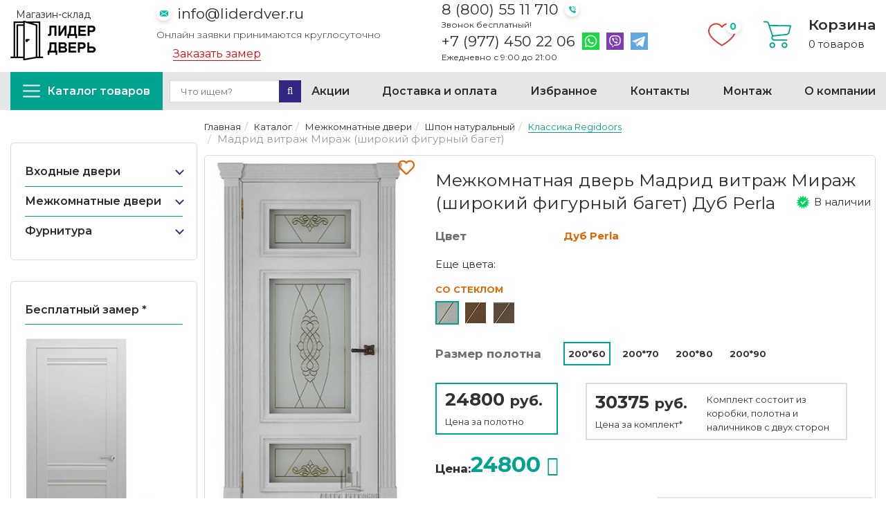

--- FILE ---
content_type: text/html; charset=UTF-8
request_url: https://liderdver.ru/katalog/mezhkomnatnye_dveri/shpon_naturalnyy/klassika-1/regidors-madrid-stvt-perla
body_size: 29557
content:
<!DOCTYPE html>
<html dir="ltr" lang="ru">

	<head>
		


<title>Межкомнатная дверь Мадрид витраж Мираж (широкий фигурный багет) цвет Дуб Perla Остекленная купить в Москве | Лидер дверь</title>
<meta name="description" content="Межкомнатная дверь Мадрид витраж Мираж (широкий фигурный багет) цвет Дуб Perla Остекленная. В наличии от 24800 рублей. ☎ Звоните: 8 (800) 55 11 710 или заказывайте на сайте!">







<!-- Каталог -->










 

<meta name="viewport" content="width=device-width, initial-scale=1, maximum-scale=1, , initial-scale=1.0">
<meta name="facebook-domain-verification" content="jewmvnb8q7r2yewgl24k03wvr14hwr" />
<link href="image/favicon.png" rel="icon" />
<script>
if (navigator.userAgent.match(/Android/i)) {
	var viewport = document.querySelector("meta[name=viewport]");
}
if (navigator.userAgent.match(/Android/i)) {
	window.scrollTo(0, 1);
}
</script>
<base href="https://liderdver.ru">
<link rel="stylesheet" type="text/css" href="catalog/view/theme/theme377/stylesheet/v1.css" />
<style type="text/css">
.errors {color: red; padding-bottom:10px;}
input.required  {border: 1px red solid !important;}
input.invalid {border: 1px red solid !important;}
textarea.required  {border: 1px red solid !important;}
.requiredlist span {padding-right: 5px;}
.contact-form p {color:white;}
</style>
<script src="catalog/view/theme/theme377/js/jquery/jquery-1.10.2.min.js"></script>
<script src="catalog/view/theme/theme377/js/jquery/jquery-migrate-1.2.1.min.js"></script>


<style>
	.fa-viber:before{
		content: "\f409";
		font-family: "Font Awesome 5 Brands";
	}
	header #logo {
    float: none;
    margin: 1px 0px 0px 0px;
}
	header #logo a img {
    /* vertical-align: top; */
    max-width: 100%;
    width: auto;
    padding: 0px 0 5px;
    height: 75px;
    text-align: center;
    margin: 0 auto;
    display: block;
    position: relative;
}
	header #logo .text-whithe p{margin: 0;
    color: #fff;
    text-align: center;}
</style>

 
<!-- Google Tag Manager -->
 <script>(function(w,d,s,l,i){w[l]=w[l]||[];w[l].push({'gtm.start': new Date().getTime(),event:'gtm.js'});var f=d.getElementsByTagName(s)[0], j=d.createElement(s),dl=l!='dataLayer'?'&l='+l:'';j.async=true;j.src= 'https://www.googletagmanager.com/gtm.js?id='+i+dl;f.parentNode.insertBefore(j,f); })(window,document,'script','dataLayer','GTM-5KJLDZ3');</script> 
<!-- End Google Tag Manager -->
 <link rel="stylesheet" href="/css/welcome-pt.css"> 


<!-- Global site tag (gtag.js) - Google Analytics -->
<script async src="https://www.googletagmanager.com/gtag/js?id=G-Y3TDSHX68S"></script>
<script>
  window.dataLayer = window.dataLayer || [];
  function gtag(){dataLayer.push(arguments);}
  gtag('js', new Date());

  gtag('config', 'G-Y3TDSHX68S');
</script>

<meta name="yandex-verification" content="bb30f5f4bb968f88" />
<!-- Global site tag (gtag.js) - Google Analytics -->
<script async src="https://www.googletagmanager.com/gtag/js?id=UA-217419233-1"></script>
<script>
  window.dataLayer = window.dataLayer || [];
  function gtag(){dataLayer.push(arguments);}
  gtag('js', new Date());

  gtag('config', 'UA-217419233-1');
</script>

		<style>
			label.cl {
				width: 30px;
				height: 30px;
				display: block;
				position: relative;
				float: left;
				margin-right: 3px;
			}
			.swiper-button-next, .swiper-button-prev {color:#00a38d !important}
			.swiper-button-next, .swiper-rtl .swiper-button-prev {
				right: 0px !important;
				left: auto;
			}
			.swiper-button-prev, .swiper-rtl .swiper-button-next {
				left: 0 !important;
				right: auto;
			}
			#full_gallery {

				max-width: 320px;
				position: relative;
			}
			input[type="radio"] + span {
				width: 30px;
				height: 30px;

				position: absolute;
				top: 0;
				left: 0;
				cursor: pointer;
				border:3px solid #fff;
				padding:1px;
			}
			input[type="radio"]:checked + span { border: 3px solid #e16400;}


			@media (max-width: 767px){

			}
			.tabs1 .bestsellers .box-product .name {
				margin-bottom: 3px;
				margin-top: 20px;
				text-align: center;
			}
			.tabs1 .bestsellers.box .box-product .cart{float:none;}
			.tabs1 .bestsellers.box .box-product .cart button{
				display: block;
				margin: 0 auto;
			}
			.tabs1 .bestsellers.box .box-product .cart button+a{
				display: block;
				margin: 10px auto 0;
				color: initial;
				border: none;
				background: none;
				padding: 0;
				text-decoration: underline;
				font-size: 14px;
			}
			.tabs1 .bestsellers.box .box-product .cart button+a:hover{text-decoration:none;}

			#exampleModal .product-info{
				padding-bottom: 7px;border: none; border-radius: 5px;
			}
			.quick-view img {
				margin-right: 10px;
				float: left;
			}
			.colors3 img {margin-right:7px;}
		</style>
		<style>#par1{}
			#par1 input + label + span, #par0 input + label + span{display:none;}
			

		</style>
		 
<!-- Facebook Pixel Code -->
 

	
    <link type="text/css" rel="stylesheet" href="https://liderdver.ru/assets/snippets/shopkeeper/style/default/style.css" />
</head>
	
	<body class="product-product">
		<a id="hidden" href=""></a>
		<div class="swipe-left"></div>
		<div id="body">
			<!-- Facebook Pixel Code -->
<noscript><img height="1" width="1" alt="" style="display:none"
src="https://www.facebook.com/tr?id=467416251094922&ev=PageView&noscript=1"
/></noscript>
<!-- End Facebook Pixel Code -->
<!-- Google Tag Manager (noscript) -->
<noscript><iframe src="https://www.googletagmanager.com/ns.html?id=GTM-5KJLDZ3"
height="0" width="0" style="display:none;visibility:hidden"></iframe></noscript>
<!-- End Google Tag Manager (noscript) -->
<!-- Yandex.Metrika counter -->
<noscript><div><img src="https://mc.yandex.ru/watch/71396395" style="position:absolute; left:-9999px;" alt="" /></div></noscript>
<!-- /Yandex.Metrika counter -->
<div class="swipe">
	<div class="swipe-menu">
		<ul class="links">
			
			<li><a href="delivery">Доставка и оплата</a></li><li><a href="contacts/garantii-kachestva">Гарантия качества</a></li><li><a href="otzyvy">Отзывы</a></li><li><a href="about">О компании</a></li><li><a href="contacts">Контакты</a></li>
		</ul>
	</div>
</div>
			<div id="page">
				<div id="shadow">
					<div class="shadow"></div>
					<header id="header">
	<script type='application/ld+json'> 
{
  "@context": "http://www.schema.org",
  "@type": "Organization",
  "name": "Лидер дверь",
  "url": "https://liderdver.ru/",
  "logo": "https://liderdver.ru/assets/images/logo-header.png",
  "address": {
    "@type": "PostalAddress",
    "streetAddress": "Ленинградский пр-т 80, 17",
    "addressLocality": "Москва",
    "addressCountry": "Россия"
  },
  
  "contactPoint": {
    "@type": "ContactPoint",
    "telephone": "+79774502206",
    "contactType": "Телефон"
  }
}
 </script>
	<section class="header__top">
		<div class="header__logo">
			<p>Магазин-склад</p>
			<a href="http://liderdver.ru/"><img src="assets/images/logo-header.png" title="Лидер Дверь" alt="Лидер Дверь" /></a>
		</div>
		<div class="header__email">
			<a class="email__link" href="mailto:info@liderdver.ru">info@liderdver.ru</a>
			<p class="email__text">Онлайн заявки принимаются круглосуточно</p>
			<a class="header__callback aside-block__open-modal" href="#" data-title="Заказать замер">Заказать замер</a>
		</div>
		<div class="header__tel">
			<a class="tel__link" href="tel:+78005511710">8 (800) 55 11 710</a>
			<p class="tel__text">Звонок бесплатный!</p>
			<p class="tel__container">
				<a class="tel__link" href="tel:+79774502206">+7 (977) 450 22 06</a>
				<a class="header__wa" href="https://wa.me/79774502206"><img src="/catalog/view/theme/theme377/image/icons/whatsapp.svg" width="25" height="25" alt="Иконка Whatsapp"><span class="visually-hidden">Написать на Whatsapp</span></a>
				<a class="header__vb" href="viber://chat?number=79774502206"><img src="/catalog/view/theme/theme377/image/icons/viber.svg" width="25" height="25" alt="Иконка Viber"><span class="visually-hidden">Написать на Viber</span></a>
				<a class="header__tg" href="https://t.me/lider_dver"><img src="/catalog/view/theme/theme377/image/icons/telegram.svg" width="25" height="25" alt="Иконка Telegram"><span class="visually-hidden">Написать на Telegram</span></a>
			</p>
			<p class="tel__text">Ежедневно с 9:00 до 21:00</p>
		</div>
		<div class="header__cart">
			<a class="header__fav" href="ishhbrannoe"><span id="favorits_cnt" class="fav__count"></span><img src="/catalog/view/theme/theme377/image/icons/fav.svg" width="40" height="40" alt="Иконка Избранного"><span class="visually-hidden">Избранное</span></a>
			<div class="cart__wrap">
				<img src="/catalog/view/theme/theme377/image/icons/shopping-cart.svg" width="40" height="40" alt="Иконка Корзины">
				<div class="cart__inner">
					<p class="cart__title">Корзина</p>
					<div id="cart">
	<div class="heading">
		<span class="link_a">
			<span id="cart-total2">0</span>
			<span id="cart-total">0 товаров</span>
			<!--<span class="clear"></span>-->
		</span>
	</div>
	<div class="content">
		<div class="content-scroll">
			<div class="empty">Ваша корзина пуста!</div>
		</div>
	</div>
	
</div>

				</div>
			</div>
		</div>
	</section>
	<section class="header__first-menu--wrapper">
		<div class="header__first-menu">
			<a class="header__catalog" href="/katalog"><img src="/catalog/view/theme/theme377/image/icons/bars.svg" width="25" height="25" alt="Иконка меню"><span>Каталог товаров</span></a>
			
			<div id="search">
				<div class="inner">
					<form method="get" action="search">
					<input type="search" autocomplete="off" name="search" placeholder="Что ищем?" value="" />
					<button type="submit" class="button-search"  style="border:none"><i class="fa fa-search"></i></button>
					</form>
				</div>
			</div>
			<ul class="links header__menu-list">
				<li><a href="akcii">Акции</a></li><li><a href="delivery">Доставка и оплата</a></li><li><a href="ishhbrannoe">Избранное</a></li><li><a href="contacts">Контакты</a></li><li><a href="montazh">Монтаж</a></li><li><a href="about">О компании</a></li><li><a href="otzyvy">Отзывы</a></li>
			</ul>
		</div>
	</section>
	<div class="container">
		<div class="row">
			<div class="col-sm-12">
				<div class="">
					<div class="toprow-1">
						<div class="top-search2">
							<a id="menu-icon2"><img src="image/katalog1.png" title="Каталог" alt="Каталог" /><span>Каталог</span></a>	
						</div>
						<div class="top-search2">
							<a class="swipe-control" href="#"><img src="image/klientam1.png" title="Клиентам" alt="Клиентам" /><span>Инфо</span></a>
						</div>
						<div class="top-search2">
							<a href="montazh"><img src="image/montazh1.png" title="Монтаж" alt="Монтаж" /><span>Монтаж</span></a>
						</div>
						<div class="top-search">
							<img src="image/poisk1.png" title="Поиск" alt="Поиск" /><span>Поиск</span>
						</div>
					</div>
					<div id="search2">
						<div class="inner">
							<form method="get" action="search">
							<input type="search" autocomplete="off" name="search" placeholder="Что ищем?" value="" />
							<button type="submit" class="button-search" style="border:none"><i class="fa fa-search"></i></button>
							</form>	
						</div>
					</div>
					<div class="col-sm-12">
					
					</div>
					<div class="clear"></div>
					<div id="menu-gadget">
						<ul id="nav" class="sf-menu-phone">
							<li class="cat_1"><div class="link-wrap"><a href="katalog/vhodnye_dveri">Входные двери</a><span class="menu-arrow"></span></div><div class="sf-mega">
							<ul class="sf-mega-section"> <li><a class="screenshot1" href="katalog/vhodnye_dveri/bravo-z">Bravo Z</a></li><li><a class="screenshot1" href="katalog/vhodnye_dveri/bravo-n">Bravo N</a></li><li><a class="screenshot1" href="katalog/vhodnye_dveri/bravo-l">Bravo </a></li><li><a class="screenshot1" href="katalog/vhodnye_dveri/bravo-thermo">Thermo</a></li><li><a class="screenshot1" href="katalog/vhodnye_dveri/metallicheskie-dveri-sd-prof">Премиум</a></li><li><a class="screenshot1" href="katalog/vhodnye_dveri/standart-1">Стандарт</a></li><li><a class="screenshot1" href="katalog/vhodnye_dveri/ulichnye">Уличные</a></li><li><a class="screenshot1" href="katalog/vhodnye_dveri/russian_style_knr">Эконом</a></li></ul></div></li><li class="cat_2"><div class="link-wrap"><a href="katalog/mezhkomnatnye_dveri">Межкомнатные двери </a><span class="menu-arrow"></span></div><div class="sf-mega">
							<ul class="sf-mega-section"> <li class="cat_1"><div class="link-wrap"><a href="katalog/mezhkomnatnye_dveri/emal">Эмаль</a><span class="menu-arrow"></span></div><div class="sf-mega">
							<ul class="sf-mega-section"> <li><a class="screenshot1" href="katalog/mezhkomnatnye_dveri/emal/klassika">Классика</a></li><li><a class="screenshot1" href="katalog/mezhkomnatnye_dveri/emal/skinny-2">Skinny</a></li><li><a class="screenshot1" href="katalog/mezhkomnatnye_dveri/emal/graffiti-i-3d">Граффити и 3D</a></li><li><a class="screenshot1" href="katalog/mezhkomnatnye_dveri/emal/skinny">Классика Bravo</a></li><li><a class="screenshot1" href="katalog/mezhkomnatnye_dveri/emal/s-patinoj">С патиной</a></li></ul></div></li><li class="cat_2"><div class="link-wrap"><a href="katalog/mezhkomnatnye_dveri/eko_shpon">Экошпон</a><span class="menu-arrow"></span></div><div class="sf-mega">
							<ul class="sf-mega-section"> <li><a class="screenshot1" href="katalog/mezhkomnatnye_dveri/eko_shpon/neoclassic">Neoclassic</a></li><li><a class="screenshot1" href="katalog/mezhkomnatnye_dveri/eko_shpon/classic">Classic</a></li><li><a class="screenshot1" href="katalog/mezhkomnatnye_dveri/eko_shpon/trend">Trend</a></li><li><a class="screenshot1" href="katalog/mezhkomnatnye_dveri/eko_shpon/porta">Porta</a></li><li><a class="screenshot1" href="katalog/mezhkomnatnye_dveri/eko_shpon/porta-z">Porta Z</a></li><li><a class="screenshot1" href="katalog/mezhkomnatnye_dveri/eko_shpon/standart">Стандарт (возможен нестандарт, готовность 5-15 рабочих дней)</a></li><li><a class="screenshot1" href="katalog/mezhkomnatnye_dveri/eko_shpon/siciliya">Классика</a></li><li><a class="screenshot1" href="katalog/mezhkomnatnye_dveri/eko_shpon/decanto">Decanto</a></li><li><a class="screenshot1" href="katalog/mezhkomnatnye_dveri/eko_shpon/perfecto-1">Perfecto</a></li><li><a class="screenshot1" href="katalog/mezhkomnatnye_dveri/eko_shpon/loft">Loft</a></li><li><a class="screenshot1" href="katalog/mezhkomnatnye_dveri/eko_shpon/neo">NEO</a></li><li><a class="screenshot1" href="katalog/mezhkomnatnye_dveri/eko_shpon/eco-light">Eco Light</a></li><li><a class="screenshot1" href="katalog/mezhkomnatnye_dveri/eko_shpon/next">Next / Велюкс</a></li><li><a class="screenshot1" href="katalog/mezhkomnatnye_dveri/eko_shpon/soft-touch">Soft Touch</a></li><li><a class="screenshot1" href="katalog/mezhkomnatnye_dveri/eko_shpon/uniline-mramor">UniLine Mramor</a></li><li><a class="screenshot1" href="katalog/mezhkomnatnye_dveri/eko_shpon/turin">Турин (Сняты с производства)</a></li><li><a class="screenshot1" href="katalog/mezhkomnatnye_dveri/eko_shpon/florence-stile-1">Tamburat</a></li><li><a class="screenshot1" href="katalog/mezhkomnatnye_dveri/eko_shpon/prima">Классика BRAVO</a></li><li><a class="screenshot1" href="katalog/mezhkomnatnye_dveri/eko_shpon/twiggy">Twiggy</a></li><li><a class="screenshot1" href="katalog/mezhkomnatnye_dveri/eko_shpon/graffiti">Graffiti</a></li></ul></div></li><li><a class="screenshot1" href="katalog/mezhkomnatnye_dveri/invisible">Invisible (скрытые)</a></li><li class="cat_4"><div class="link-wrap"><a href="katalog/mezhkomnatnye_dveri/3d-graf">3D-Graf</a><span class="menu-arrow"></span></div><div class="sf-mega">
							<ul class="sf-mega-section"> <li><a class="screenshot1" href="katalog/mezhkomnatnye_dveri/3d-graf/regi-doors">Regi Doors</a></li><li><a class="screenshot1" href="katalog/mezhkomnatnye_dveri/3d-graf/eldorf">Verda</a></li></ul></div></li><li class="cat_5"><div class="link-wrap"><a href="katalog/mezhkomnatnye_dveri/emalit">Эмалит</a><span class="menu-arrow"></span></div><div class="sf-mega">
							<ul class="sf-mega-section"> <li><a class="screenshot1" href="katalog/mezhkomnatnye_dveri/emalit/sevilya">Севилья</a></li><li><a class="screenshot1" href="katalog/mezhkomnatnye_dveri/emalit/klassika">Классика</a></li><li><a class="screenshot1" href="katalog/mezhkomnatnye_dveri/emalit/neoclassic">Neoclassic</a></li><li><a class="screenshot1" href="katalog/mezhkomnatnye_dveri/emalit/bravo">Bravo</a></li><li><a class="screenshot1" href="katalog/mezhkomnatnye_dveri/emalit/prima">Prima</a></li></ul></div></li><li class="cat_6"><div class="link-wrap"><a href="katalog/mezhkomnatnye_dveri/vinyl-cpl">ВИНИЛ</a><span class="menu-arrow"></span></div><div class="sf-mega">
							<ul class="sf-mega-section"> <li><a class="screenshot1" href="katalog/mezhkomnatnye_dveri/vinyl-cpl/cpl">CPL</a></li><li><a class="screenshot1" href="katalog/mezhkomnatnye_dveri/vinyl-cpl/premium">Галерея</a></li><li><a class="screenshot1" href="katalog/mezhkomnatnye_dveri/vinyl-cpl/royal">Роял</a></li><li><a class="screenshot1" href="katalog/mezhkomnatnye_dveri/vinyl-cpl/simple">Аляска</a></li></ul></div></li><li><a class="screenshot1" href="katalog/mezhkomnatnye_dveri/glyanec">Глянец</a></li><li class="cat_8"><div class="link-wrap"><a href="katalog/mezhkomnatnye_dveri/massiv">Массив</a><span class="menu-arrow"></span></div><div class="sf-mega">
							<ul class="sf-mega-section"> <li><a class="screenshot1" href="katalog/mezhkomnatnye_dveri/massiv/bez_otdelki">Без отделки</a></li><li><a class="screenshot1" href="katalog/mezhkomnatnye_dveri/massiv/massiv-duba-1">Массив дуба</a></li><li><a class="screenshot1" href="katalog/mezhkomnatnye_dveri/massiv/massiv-olhi">Массив ольхи</a></li><li><a class="screenshot1" href="katalog/mezhkomnatnye_dveri/massiv/klassicheskie">Массив сосны</a></li></ul></div></li><li class="cat_9"><div class="link-wrap"><a href="katalog/mezhkomnatnye_dveri/pvh">ПВХ</a><span class="menu-arrow"></span></div><div class="sf-mega">
							<ul class="sf-mega-section"> <li><a class="screenshot1" href="katalog/mezhkomnatnye_dveri/pvh/bravo">Bravo</a></li><li><a class="screenshot1" href="katalog/mezhkomnatnye_dveri/pvh/regi-doors-1">Regi Doors</a></li><li><a class="screenshot1" href="katalog/mezhkomnatnye_dveri/pvh/graffiti">Graffiti</a></li><li><a class="screenshot1" href="katalog/mezhkomnatnye_dveri/pvh/skinny">Skinny</a></li></ul></div></li><li class="cat_10"><div class="link-wrap"><a href="katalog/mezhkomnatnye_dveri/steklyannye">Стеклянные</a><span class="menu-arrow"></span></div><div class="sf-mega">
							<ul class="sf-mega-section"> <li><a class="screenshot1" href="katalog/mezhkomnatnye_dveri/steklyannye/bravo_glass">Bravo Glass</a></li><li><a class="screenshot1" href="katalog/mezhkomnatnye_dveri/steklyannye/sauna">Sauna</a></li></ul></div></li><li class="cat_11"><div class="link-wrap"><a href="katalog/mezhkomnatnye_dveri/shpon_naturalnyy">Шпон натуральный</a><span class="menu-arrow"></span></div><div class="sf-mega">
							<ul class="sf-mega-section"> <li><a class="screenshot1" href="katalog/mezhkomnatnye_dveri/shpon_naturalnyy/komfort">Комфорт</a></li><li><a class="screenshot1" href="katalog/mezhkomnatnye_dveri/shpon_naturalnyy/fine-line">Fine-line</a></li><li><a class="screenshot1" href="katalog/mezhkomnatnye_dveri/shpon_naturalnyy/wood-flat">Wood Flat</a></li><li><a class="screenshot1" href="katalog/mezhkomnatnye_dveri/shpon_naturalnyy/wood-modern">Wood Modern</a></li><li><a class="screenshot1" href="katalog/mezhkomnatnye_dveri/shpon_naturalnyy/wood-classic">Wood Classic</a></li><li><a class="screenshot1" href="katalog/mezhkomnatnye_dveri/shpon_naturalnyy/elit">Elit</a></li><li><a class="screenshot1" href="katalog/mezhkomnatnye_dveri/shpon_naturalnyy/klassika-1">Классика Regidoors</a></li><li><a class="screenshot1" href="katalog/mezhkomnatnye_dveri/shpon_naturalnyy/premium">Геометрия</a></li></ul></div></li><li><a class="screenshot1" href="katalog/mezhkomnatnye_dveri/shumoizolyacionnye">Шумоизоляционные</a></li></ul></div></li><li class="cat_3"><div class="link-wrap"><a href="katalog/furnitura">Фурнитура</a><span class="menu-arrow"></span></div><div class="sf-mega">
							<ul class="sf-mega-section"> <li class="cat_1"><div class="link-wrap"><a href="katalog/furnitura/dlya_mezhkomnatnyh_dverey">Для межкомнатных дверей</a><span class="menu-arrow"></span></div><div class="sf-mega">
							<ul class="sf-mega-section"> <li><a class="screenshot1" href="katalog/furnitura/dlya_mezhkomnatnyh_dverey/finskaya">«Финская»</a></li><li><a class="screenshot1" href="katalog/furnitura/dlya_mezhkomnatnyh_dverey/zamki">Замки</a></li><li><a class="screenshot1" href="katalog/furnitura/dlya_mezhkomnatnyh_dverey/zavertki-santehnicheskie">Завертки сантехнические</a></li><li><a class="screenshot1" href="katalog/furnitura/dlya_mezhkomnatnyh_dverey/zaschelki-1">Защелки</a></li><li><a class="screenshot1" href="katalog/furnitura/dlya_mezhkomnatnyh_dverey/nakladki-1">Накладки</a></li><li><a class="screenshot1" href="katalog/furnitura/dlya_mezhkomnatnyh_dverey/ruchki_dvernye">Ручки</a></li><li><a class="screenshot1" href="katalog/furnitura/dlya_mezhkomnatnyh_dverey/sistemy-i-komplekty">Системы и комплекты</a></li><li><a class="screenshot1" href="katalog/furnitura/dlya_mezhkomnatnyh_dverey/petli">Петли</a></li><li><a class="screenshot1" href="katalog/furnitura/dlya_mezhkomnatnyh_dverey/zaschelki">Замки/защелки</a></li><li><a class="screenshot1" href="katalog/furnitura/dlya_mezhkomnatnyh_dverey/cilindry">Цилиндры/накладки</a></li><li><a class="screenshot1" href="katalog/furnitura/dlya_mezhkomnatnyh_dverey/fiksatory">Фиксаторы</a></li><li><a class="screenshot1" href="katalog/furnitura/dlya_mezhkomnatnyh_dverey/ogranichiteli">Ограничители</a></li><li><a class="screenshot1" href="katalog/furnitura/dlya_mezhkomnatnyh_dverey/ruchki-zaschelki">Ручки-защелки (КНОБ)</a></li><li><a class="screenshot1" href="katalog/furnitura/dlya_mezhkomnatnyh_dverey/dovodchiki">Доводчики/ригели</a></li></ul></div></li><li><a class="screenshot1" href="katalog/furnitura/dlya_razdvizhnyh_dverey">Для раздвижных дверей</a></li><li class="cat_3"><div class="link-wrap"><a href="katalog/furnitura/dlya_steklyannyh_dverey">Для стеклянных дверей</a><span class="menu-arrow"></span></div><div class="sf-mega">
							<ul class="sf-mega-section"> <li><a class="screenshot1" href="katalog/furnitura/dlya_steklyannyh_dverey/ruchki_dvernye">Ручки дверные</a></li><li><a class="screenshot1" href="katalog/furnitura/dlya_steklyannyh_dverey/zaschelki">Защелки</a></li><li><a class="screenshot1" href="katalog/furnitura/dlya_steklyannyh_dverey/dlya_razdvizhnyh_dverey">Для раздвижных дверей</a></li><li><a class="screenshot1" href="katalog/furnitura/dlya_steklyannyh_dverey/dlya_raspashnyh_dverey">Для распашных дверей</a></li><li><a class="screenshot1" href="katalog/furnitura/dlya_steklyannyh_dverey/petli">Петли</a></li><li><a class="screenshot1" href="katalog/furnitura/dlya_steklyannyh_dverey/cilindry">Цилиндры</a></li><li><a class="screenshot1" href="katalog/furnitura/dlya_steklyannyh_dverey/zamki_i_zaschelki">Замки и защелки</a></li></ul></div></li></ul></div></li>
						</ul>
					</div>
					
					
					<div class="clear"></div>
				</div>
				
			</div>
		</div>
	</div>
</header>
					<section>
						<div id="container">
							<p id="back-top"> <a href="#top"><span></span></a> </p>
							<div class="container">
								<div id="notification"></div>
								<div class="row">
									<div class=" col-sm-12" id="content">
										<div class="row">
											<div class="col-sm-3 side-bar">
												<aside>
	<div id="menu">
		<ul class="sf-menu">
			<li class="cat_1"><div class="link-wrap"><a href="katalog/vhodnye_dveri">Входные двери</a><span class="menu-arrow"></span></div><div class="sf-mega">
			<ul class="sf-mega-section"><li><a class="screenshot1" href="katalog/vhodnye_dveri/bravo-z">Bravo Z</a></li><li><a class="screenshot1" href="katalog/vhodnye_dveri/bravo-n">Bravo N</a></li><li><a class="screenshot1" href="katalog/vhodnye_dveri/bravo-l">Bravo </a></li><li><a class="screenshot1" href="katalog/vhodnye_dveri/bravo-thermo">Thermo</a></li><li><a class="screenshot1" href="katalog/vhodnye_dveri/metallicheskie-dveri-sd-prof">Премиум</a></li><li><a class="screenshot1" href="katalog/vhodnye_dveri/standart-1">Стандарт</a></li><li><a class="screenshot1" href="katalog/vhodnye_dveri/ulichnye">Уличные</a></li><li><a class="screenshot1" href="katalog/vhodnye_dveri/russian_style_knr">Эконом</a></li></ul></div></li><li class="cat_2"><div class="link-wrap"><a href="katalog/mezhkomnatnye_dveri">Межкомнатные двери </a><span class="menu-arrow"></span></div><div class="sf-mega">
			<ul class="sf-mega-section"><li class="cat_1"><div class="link-wrap"><a href="katalog/mezhkomnatnye_dveri/emal">Эмаль</a><span class="menu-arrow"></span></div><div class="sf-mega">
			<ul class="sf-mega-section"><li><a class="screenshot1" href="katalog/mezhkomnatnye_dveri/emal/klassika">Классика</a></li><li><a class="screenshot1" href="katalog/mezhkomnatnye_dveri/emal/skinny-2">Skinny</a></li><li><a class="screenshot1" href="katalog/mezhkomnatnye_dveri/emal/graffiti-i-3d">Граффити и 3D</a></li><li><a class="screenshot1" href="katalog/mezhkomnatnye_dveri/emal/skinny">Классика Bravo</a></li><li><a class="screenshot1" href="katalog/mezhkomnatnye_dveri/emal/s-patinoj">С патиной</a></li></ul></div></li><li class="cat_2"><div class="link-wrap"><a href="katalog/mezhkomnatnye_dveri/eko_shpon">Экошпон</a><span class="menu-arrow"></span></div><div class="sf-mega">
			<ul class="sf-mega-section"><li><a class="screenshot1" href="katalog/mezhkomnatnye_dveri/eko_shpon/neoclassic">Neoclassic</a></li><li><a class="screenshot1" href="katalog/mezhkomnatnye_dveri/eko_shpon/classic">Classic</a></li><li><a class="screenshot1" href="katalog/mezhkomnatnye_dveri/eko_shpon/trend">Trend</a></li><li><a class="screenshot1" href="katalog/mezhkomnatnye_dveri/eko_shpon/porta">Porta</a></li><li><a class="screenshot1" href="katalog/mezhkomnatnye_dveri/eko_shpon/porta-z">Porta Z</a></li><li><a class="screenshot1" href="katalog/mezhkomnatnye_dveri/eko_shpon/standart">Стандарт (возможен нестандарт, готовность 5-15 рабочих дней)</a></li><li><a class="screenshot1" href="katalog/mezhkomnatnye_dveri/eko_shpon/siciliya">Классика</a></li><li><a class="screenshot1" href="katalog/mezhkomnatnye_dveri/eko_shpon/decanto">Decanto</a></li><li><a class="screenshot1" href="katalog/mezhkomnatnye_dveri/eko_shpon/perfecto-1">Perfecto</a></li><li><a class="screenshot1" href="katalog/mezhkomnatnye_dveri/eko_shpon/loft">Loft</a></li><li><a class="screenshot1" href="katalog/mezhkomnatnye_dveri/eko_shpon/neo">NEO</a></li><li><a class="screenshot1" href="katalog/mezhkomnatnye_dveri/eko_shpon/eco-light">Eco Light</a></li><li><a class="screenshot1" href="katalog/mezhkomnatnye_dveri/eko_shpon/next">Next / Велюкс</a></li><li><a class="screenshot1" href="katalog/mezhkomnatnye_dveri/eko_shpon/soft-touch">Soft Touch</a></li><li><a class="screenshot1" href="katalog/mezhkomnatnye_dveri/eko_shpon/uniline-mramor">UniLine Mramor</a></li><li><a class="screenshot1" href="katalog/mezhkomnatnye_dveri/eko_shpon/turin">Турин (Сняты с производства)</a></li><li><a class="screenshot1" href="katalog/mezhkomnatnye_dveri/eko_shpon/florence-stile-1">Tamburat</a></li><li><a class="screenshot1" href="katalog/mezhkomnatnye_dveri/eko_shpon/prima">Классика BRAVO</a></li><li><a class="screenshot1" href="katalog/mezhkomnatnye_dveri/eko_shpon/twiggy">Twiggy</a></li><li><a class="screenshot1" href="katalog/mezhkomnatnye_dveri/eko_shpon/graffiti">Graffiti</a></li></ul></div></li><li><a class="screenshot1" href="katalog/mezhkomnatnye_dveri/invisible">Invisible (скрытые)</a></li><li class="cat_4"><div class="link-wrap"><a href="katalog/mezhkomnatnye_dveri/3d-graf">3D-Graf</a><span class="menu-arrow"></span></div><div class="sf-mega">
			<ul class="sf-mega-section"><li><a class="screenshot1" href="katalog/mezhkomnatnye_dveri/3d-graf/regi-doors">Regi Doors</a></li><li><a class="screenshot1" href="katalog/mezhkomnatnye_dveri/3d-graf/eldorf">Verda</a></li></ul></div></li><li class="cat_5"><div class="link-wrap"><a href="katalog/mezhkomnatnye_dveri/emalit">Эмалит</a><span class="menu-arrow"></span></div><div class="sf-mega">
			<ul class="sf-mega-section"><li><a class="screenshot1" href="katalog/mezhkomnatnye_dveri/emalit/sevilya">Севилья</a></li><li><a class="screenshot1" href="katalog/mezhkomnatnye_dveri/emalit/klassika">Классика</a></li><li><a class="screenshot1" href="katalog/mezhkomnatnye_dveri/emalit/neoclassic">Neoclassic</a></li><li><a class="screenshot1" href="katalog/mezhkomnatnye_dveri/emalit/bravo">Bravo</a></li><li><a class="screenshot1" href="katalog/mezhkomnatnye_dveri/emalit/prima">Prima</a></li></ul></div></li><li class="cat_6"><div class="link-wrap"><a href="katalog/mezhkomnatnye_dveri/vinyl-cpl">ВИНИЛ</a><span class="menu-arrow"></span></div><div class="sf-mega">
			<ul class="sf-mega-section"><li><a class="screenshot1" href="katalog/mezhkomnatnye_dveri/vinyl-cpl/cpl">CPL</a></li><li><a class="screenshot1" href="katalog/mezhkomnatnye_dveri/vinyl-cpl/premium">Галерея</a></li><li><a class="screenshot1" href="katalog/mezhkomnatnye_dveri/vinyl-cpl/royal">Роял</a></li><li><a class="screenshot1" href="katalog/mezhkomnatnye_dveri/vinyl-cpl/simple">Аляска</a></li></ul></div></li><li><a class="screenshot1" href="katalog/mezhkomnatnye_dveri/glyanec">Глянец</a></li><li class="cat_8"><div class="link-wrap"><a href="katalog/mezhkomnatnye_dveri/massiv">Массив</a><span class="menu-arrow"></span></div><div class="sf-mega">
			<ul class="sf-mega-section"><li><a class="screenshot1" href="katalog/mezhkomnatnye_dveri/massiv/bez_otdelki">Без отделки</a></li><li><a class="screenshot1" href="katalog/mezhkomnatnye_dveri/massiv/massiv-duba-1">Массив дуба</a></li><li><a class="screenshot1" href="katalog/mezhkomnatnye_dveri/massiv/massiv-olhi">Массив ольхи</a></li><li><a class="screenshot1" href="katalog/mezhkomnatnye_dveri/massiv/klassicheskie">Массив сосны</a></li></ul></div></li><li class="cat_9"><div class="link-wrap"><a href="katalog/mezhkomnatnye_dveri/pvh">ПВХ</a><span class="menu-arrow"></span></div><div class="sf-mega">
			<ul class="sf-mega-section"><li><a class="screenshot1" href="katalog/mezhkomnatnye_dveri/pvh/bravo">Bravo</a></li><li><a class="screenshot1" href="katalog/mezhkomnatnye_dveri/pvh/regi-doors-1">Regi Doors</a></li><li><a class="screenshot1" href="katalog/mezhkomnatnye_dveri/pvh/graffiti">Graffiti</a></li><li><a class="screenshot1" href="katalog/mezhkomnatnye_dveri/pvh/skinny">Skinny</a></li></ul></div></li><li class="cat_10"><div class="link-wrap"><a href="katalog/mezhkomnatnye_dveri/steklyannye">Стеклянные</a><span class="menu-arrow"></span></div><div class="sf-mega">
			<ul class="sf-mega-section"><li><a class="screenshot1" href="katalog/mezhkomnatnye_dveri/steklyannye/bravo_glass">Bravo Glass</a></li><li><a class="screenshot1" href="katalog/mezhkomnatnye_dveri/steklyannye/sauna">Sauna</a></li></ul></div></li><li class="cat_11"><div class="link-wrap"><a href="katalog/mezhkomnatnye_dveri/shpon_naturalnyy">Шпон натуральный</a><span class="menu-arrow"></span></div><div class="sf-mega">
			<ul class="sf-mega-section"><li><a class="screenshot1" href="katalog/mezhkomnatnye_dveri/shpon_naturalnyy/komfort">Комфорт</a></li><li><a class="screenshot1" href="katalog/mezhkomnatnye_dveri/shpon_naturalnyy/fine-line">Fine-line</a></li><li><a class="screenshot1" href="katalog/mezhkomnatnye_dveri/shpon_naturalnyy/wood-flat">Wood Flat</a></li><li><a class="screenshot1" href="katalog/mezhkomnatnye_dveri/shpon_naturalnyy/wood-modern">Wood Modern</a></li><li><a class="screenshot1" href="katalog/mezhkomnatnye_dveri/shpon_naturalnyy/wood-classic">Wood Classic</a></li><li><a class="screenshot1" href="katalog/mezhkomnatnye_dveri/shpon_naturalnyy/elit">Elit</a></li><li><a class="screenshot1" href="katalog/mezhkomnatnye_dveri/shpon_naturalnyy/klassika-1">Классика Regidoors</a></li><li><a class="screenshot1" href="katalog/mezhkomnatnye_dveri/shpon_naturalnyy/premium">Геометрия</a></li></ul></div></li><li><a class="screenshot1" href="katalog/mezhkomnatnye_dveri/shumoizolyacionnye">Шумоизоляционные</a></li></ul></div></li><li class="cat_3"><div class="link-wrap"><a href="katalog/furnitura">Фурнитура</a><span class="menu-arrow"></span></div><div class="sf-mega">
			<ul class="sf-mega-section"><li class="cat_1"><div class="link-wrap"><a href="katalog/furnitura/dlya_mezhkomnatnyh_dverey">Для межкомнатных дверей</a><span class="menu-arrow"></span></div><div class="sf-mega">
			<ul class="sf-mega-section"><li><a class="screenshot1" href="katalog/furnitura/dlya_mezhkomnatnyh_dverey/finskaya">«Финская»</a></li><li><a class="screenshot1" href="katalog/furnitura/dlya_mezhkomnatnyh_dverey/zamki">Замки</a></li><li><a class="screenshot1" href="katalog/furnitura/dlya_mezhkomnatnyh_dverey/zavertki-santehnicheskie">Завертки сантехнические</a></li><li><a class="screenshot1" href="katalog/furnitura/dlya_mezhkomnatnyh_dverey/zaschelki-1">Защелки</a></li><li><a class="screenshot1" href="katalog/furnitura/dlya_mezhkomnatnyh_dverey/nakladki-1">Накладки</a></li><li><a class="screenshot1" href="katalog/furnitura/dlya_mezhkomnatnyh_dverey/ruchki_dvernye">Ручки</a></li><li><a class="screenshot1" href="katalog/furnitura/dlya_mezhkomnatnyh_dverey/sistemy-i-komplekty">Системы и комплекты</a></li><li><a class="screenshot1" href="katalog/furnitura/dlya_mezhkomnatnyh_dverey/petli">Петли</a></li><li><a class="screenshot1" href="katalog/furnitura/dlya_mezhkomnatnyh_dverey/zaschelki">Замки/защелки</a></li><li><a class="screenshot1" href="katalog/furnitura/dlya_mezhkomnatnyh_dverey/cilindry">Цилиндры/накладки</a></li><li><a class="screenshot1" href="katalog/furnitura/dlya_mezhkomnatnyh_dverey/fiksatory">Фиксаторы</a></li><li><a class="screenshot1" href="katalog/furnitura/dlya_mezhkomnatnyh_dverey/ogranichiteli">Ограничители</a></li><li><a class="screenshot1" href="katalog/furnitura/dlya_mezhkomnatnyh_dverey/ruchki-zaschelki">Ручки-защелки (КНОБ)</a></li><li><a class="screenshot1" href="katalog/furnitura/dlya_mezhkomnatnyh_dverey/dovodchiki">Доводчики/ригели</a></li></ul></div></li><li><a class="screenshot1" href="katalog/furnitura/dlya_razdvizhnyh_dverey">Для раздвижных дверей</a></li><li class="cat_3"><div class="link-wrap"><a href="katalog/furnitura/dlya_steklyannyh_dverey">Для стеклянных дверей</a><span class="menu-arrow"></span></div><div class="sf-mega">
			<ul class="sf-mega-section"><li><a class="screenshot1" href="katalog/furnitura/dlya_steklyannyh_dverey/ruchki_dvernye">Ручки дверные</a></li><li><a class="screenshot1" href="katalog/furnitura/dlya_steklyannyh_dverey/zaschelki">Защелки</a></li><li><a class="screenshot1" href="katalog/furnitura/dlya_steklyannyh_dverey/dlya_razdvizhnyh_dverey">Для раздвижных дверей</a></li><li><a class="screenshot1" href="katalog/furnitura/dlya_steklyannyh_dverey/dlya_raspashnyh_dverey">Для распашных дверей</a></li><li><a class="screenshot1" href="katalog/furnitura/dlya_steklyannyh_dverey/petli">Петли</a></li><li><a class="screenshot1" href="katalog/furnitura/dlya_steklyannyh_dverey/cilindry">Цилиндры</a></li><li><a class="screenshot1" href="katalog/furnitura/dlya_steklyannyh_dverey/zamki_i_zaschelki">Замки и защелки</a></li></ul></div></li></ul></div></li>
		</ul>
	</div>
	<div class="aside-block">
		<h4 class="asibe-block__title">Бесплатный замер *</h4>
		<img style="margin-top:20px" src="/catalog/view/theme/theme377/image/free-measure.jpg" width="230" height="309" alt="Бесплатный замер">
	</div>
	<div class="aside-block aside-block--1">
		<img src="/catalog/view/theme/theme377/image/scheme.jpg" width="270" height="174" alt="Схема замера">
	</div>
	<div class="aside-block">
		<h4 class="asibe-block__title">Часто спрашивают</h4>
		<a href="kak-sdelat-zamer" class="aside-block__link aside-block__link--1">Как сделать замер</a>
		<a href="kak-vibral-dver" class="aside-block__link aside-block__link--2">Как выбрать дверь</a>
	</div>
	<div class="aside-block">
		<p class="asibe-block__title">Обратная связь</p>
		<a href="#" data-title="Письмо директору" class="aside-block__link aside-block__link--3 aside-block__open-modal">Письмо директору</a>
		<a href="#" data-title="Заявка на гарантию" class="aside-block__link aside-block__link--4 aside-block__open-modal">Заявка на гарантию</a>
		<a href="/otzyvy" class="aside-block__link aside-block__link--5">Оставить отзыв</a>
	</div>
	<div class="aside-block">
		<p class="asibe-block__title">Наши работы</p>
		<a href="nashi-raboty" class="work"><img src="assets/cache/images/slajd2%281%29-250x-329.jpg" alt="Наши работы"></a>
		<div class="all-news"><a href="nashi-raboty" class="link-a">Смотреть все работы</a></div>
	</div>
	<div class="aside-block">
		<p class="asibe-block__title">Новости</p>
		<div class="news1">
	<div class="date2">09.06.2022</div>
	<div class="tit"><a href="novosti/dveri-nestandartnogo-razmera-za-3-dnya" rel="nofollow">Двери нестандартного размера за 7 дней!</a></div>
	<div class="img-news"><a href="novosti/dveri-nestandartnogo-razmera-za-3-dnya"><img src=" assets/cache/images/1%282%29-228x200-4c8.png" alt="Двери нестандартного размера за 7 дней!"></a></div>
	<div class="intro">Нужны двери нестандартного размера?</div>	
	<div class="more"><a href="novosti/dveri-nestandartnogo-razmera-za-3-dnya" rel="nofollow">Читать далее</a></div>
</div>	<div class="news1">
	<div class="date2">02.07.2021</div>
	<div class="tit"><a href="novosti/dveri-s-zerkalom-za-3-dnya" rel="nofollow">Двери с зеркалом за 7 дней!</a></div>
	<div class="img-news"><a href="novosti/dveri-s-zerkalom-za-3-dnya"><img src=" assets/cache/images/zerkalo-228x200-cb9.jpg" alt="Двери с зеркалом за 7 дней!"></a></div>
	<div class="intro">Двери с зеркалом за 3 дня.</div>	
	<div class="more"><a href="novosti/dveri-s-zerkalom-za-3-dnya" rel="nofollow">Читать далее</a></div>
</div>	<div class="news1">
	<div class="date2">02.07.2021</div>
	<div class="tit"><a href="novosti/novost-2" rel="nofollow">Двери с асимметричной филенкой.</a></div>
	<div class="img-news"><a href="novosti/novost-2"><img src=" assets/cache/images/whatsapp-image-2022-06-09-at-17.42.12-228x200-ba7.jpeg" alt="Двери с асимметричной филенкой."></a></div>
	<div class="intro">Перфекто  уже на складе!</div>	
	<div class="more"><a href="novosti/novost-2" rel="nofollow">Читать далее</a></div>
</div>	<div class="news1">
	<div class="date2">02.07.2021</div>
	<div class="tit"><a href="novosti/novoe-postuplenie-dverej" rel="nofollow">Красим двери в любой цвет по RAL!!!</a></div>
	<div class="img-news"><a href="novosti/novoe-postuplenie-dverej"><img src=" assets/cache/images/izobrazhenie-whatsapp-2023-06-20-v-18.04.29-228x200-ce8.jpg" alt="Красим двери в любой цвет по RAL!!!"></a></div>
	<div class="intro">Красим двери в любой цвет по RAL!!!</div>	
	<div class="more"><a href="novosti/novoe-postuplenie-dverej" rel="nofollow">Читать далее</a></div>
</div>	
		
		<div class="all-news"><a href="novosti">Все новости</a></div>
		
	</div>
</aside>
											</div>
											<div class="col-sm-9 main-content">
												<div class="breadcrumb1">
	<nav class="breadcrumbs"><ul class="breadcrumb" itemscope itemtype="http://schema.org/BreadcrumbList"><li itemprop="itemListElement" itemscope itemtype="http://schema.org/ListItem"><meta itemprop="position" content="1" /><a href="http://liderdver.ru/" title=""  itemprop="item"><span itemprop="name">Главная</span></a></li><li itemprop="itemListElement" itemscope itemtype="http://schema.org/ListItem"><meta itemprop="position" content="2" /><a href="http://liderdver.ru/katalog" title=""  itemprop="item"><span itemprop="name">Каталог</span></a></li><li itemprop="itemListElement" itemscope itemtype="http://schema.org/ListItem"><meta itemprop="position" content="3" /><a href="http://liderdver.ru/katalog/mezhkomnatnye_dveri" title=""  itemprop="item"><span itemprop="name">Межкомнатные двери </span></a></li><li itemprop="itemListElement" itemscope itemtype="http://schema.org/ListItem"><meta itemprop="position" content="4" /><a href="http://liderdver.ru/katalog/mezhkomnatnye_dveri/shpon_naturalnyy" title=""  itemprop="item"><span itemprop="name">Шпон натуральный</span></a></li><li itemprop="itemListElement" itemscope itemtype="http://schema.org/ListItem"><meta itemprop="position" content="5" /><a href="http://liderdver.ru/katalog/mezhkomnatnye_dveri/shpon_naturalnyy/klassika-1" title=""  itemprop="item"><span itemprop="name">Классика Regidoors</span></a></li><li class="active" itemprop="itemListElement" itemscope itemtype="http://schema.org/ListItem"><meta itemprop="position" content="6" /><span typeof="WebPage" resource="http://liderdver.ru/katalog/mezhkomnatnye_dveri/shpon_naturalnyy/klassika-1/regidors-madrid-stvt-perla"><span itemprop="name">Мадрид витраж Мираж (широкий фигурный багет)</span></span></li></ul></nav>
</div>
												<div class="product-info">
													<div class="row">
														<div class="col-sm-4">
															<i class="far fa-heart favorite" aria-hidden="true" data-id="82621" id="fav82621" style="font-size: 24px;  position: absolute; top: 5px; right:15px;  color: #e16400;z-index:9"></i>
															

															<div id="full_gallery">
																

														</div>
														<div id="default_gallery" class="left spacing">
														<div class="image">
															<a href="assets/cache/images/images/new/regidors-madrid-st-perla-1200x-5c5.jpg" data-fancybox="gallery"><img id="zoom_01" data-zoom-image="assets/cache/images/images/new/regidors-madrid-st-perla-600x800-210.jpg" src="assets/cache/images/images/new/regidors-madrid-st-perla-350x600-9a3.jpg" title="Мадрид витраж Мираж (широкий фигурный багет)" alt="Мадрид витраж Мираж (широкий фигурный багет)" /></a>
														</div>
														
														<div class="image-additional">
															<ul id="image-additional">
																
																
																
																
																
																
																
															</ul>
														</div>
														</div>


														<div class="share text-center">
															<script src="//yastatic.net/es5-shims/0.0.2/es5-shims.min.js"></script>
															<script src="//yastatic.net/share2/share.js"></script>
															<div class="ya-share2" data-services="vkontakte,facebook,odnoklassniki,moimir,gplus,twitter"></div>

														</div>
													</div>
													<div class="col-sm-8">
														<div class="shk-item">
															<form action="katalog/mezhkomnatnye_dveri/shpon_naturalnyy/klassika-1/regidors-madrid-stvt-perla" method="post" id="fid82621">
																<input type="hidden" name="shk-id" value="82621" />
																<input type="hidden" name='shk-name' value="Мадрид витраж Мираж (широкий фигурный багет)" />
																<div class="prod-title">
																	<h1 class="visually-hidden">Межкомнатная дверь Мадрид витраж Мираж (широкий фигурный багет) Дуб Perla</h1>
																	<p class="product-name"><span>Межкомнатная дверь Мадрид витраж Мираж (широкий фигурный багет) Дуб Perla</span>
																		<span class="stock">
																			<span class="prod-stock" title="в наличии"></span><span class="stock_span">В наличии</span>

																		</span>
																	</p>
																</div>
																<div class="description">

																	<div class="product-section product-section__wrap">
																		<span class="product-section__title">Цвет </span>Дуб Perla<br>



																	</div>
																	<div style="clear:both; margin-bottom: 10px;"></div>
																	<div class="colors3"><div style="clear:both"></div>Еще цвета: 
																		 


																		<h2>Со стеклом</h2> <a href="katalog/mezhkomnatnye_dveri/shpon_naturalnyy/klassika-1/regidors-madrid-stvt-perla" class="first level1 current odd"><img src="assets/cache/images/images/new/regidors-madrid-st-perla-x-941.jpg" alt="Дуб Perla" title="Дуб Perla - Остекленная"></a><a href="katalog/mezhkomnatnye_dveri/shpon_naturalnyy/klassika-1/regidors-madrid-stvt-brandy" class="level1 even"><img src="assets/cache/images/images/new/regidors-madrid-st-brandy-x-7fc.jpg" alt="Дуб Brandy" title="Дуб Brandy - Остекленная"></a><a href="katalog/mezhkomnatnye_dveri/shpon_naturalnyy/klassika-1/regidors-madrid-stvt-antico" class="last level1 odd"><img src="assets/cache/images/images/new/regidors-st-madrid-antico-x-f3f.jpg" alt="Дуб Patina Antico" title="Дуб Patina Antico - Остекленная"></a> 
																		
																	</div>
																	<div class="product-section product-section--colors">
																							
																	</div>
																	<div style="clear:both; margin-bottom: 10px;"></div>
																	<div class="product-section product-section__wrap">
																		<span class="product-section__title">Размер полотна</span>

																		<div class="sizes_new">																																					
																			<div>
	<input checked="checked" id="sizes1" type="radio" name="sizes__82621__add" value="200*60">
	<label for="sizes1">200*60</label>
	
</div><div>
	<input  id="sizes2" type="radio" name="sizes__82621__add" value="200*70">
	<label for="sizes2">200*70</label>
	
</div><div>
	<input  id="sizes3" type="radio" name="sizes__82621__add" value="200*80">
	<label for="sizes3">200*80</label>
	
</div><div>
	<input  id="sizes4" type="radio" name="sizes__82621__add" value="200*90">
	<label for="sizes4">200*90</label>
	
</div>
																		</div>
																	</div>
																	<div style="clear:both; margin-bottom: 10px;"></div>

																	<div class="params">




																	</div>
																	
																	<div class="newprice_section">
																		<div>
	<input id="npr1" class="buy-type" type="radio" checked="checked" name="prices__82621" data-discount-price="24800" value="0__0" data-discount-addit="0" data-price="24800" data-addit="0" />
	<label for="npr1">
		<em class="newprice_col" style="display:block; font-style:normal; margin-bottom:0">
			<span class="newprice_price">24800  <i class="rur">руб.</i></span>
			<span class="newprice_desc">Цена за <i>Полотно</i></span>
		</em>
		
	</label>
</div><div>
	<input id="npr2" class="buy-type" type="radio"  name="prices__82621" data-discount-price="24800" value="1__5575" data-discount-addit="5575" data-price="24800" data-addit="5575" />
	<label for="npr2">
		<em class="newprice_col" style="display:block; font-style:normal; margin-bottom:0">
			<span class="newprice_price">30375  <i class="rur">руб.</i></span>
			<span class="newprice_desc">Цена за <i>Комплект*</i></span>
		</em>
		<em class="newprice_col_desc" style="margin-bottom:0; font-style:normal">Комплект состоит из коробки, полотна и наличников с двух сторон</em>
	</label>
</div>
																		<span class="newprice_mob_desc">*Комплект состоит из коробки, полотна и наличников с двух сторон</span>
																	</div>
																	







																	<div class="price">
																		<span class="text-price">Цена:</span>
																		<span id="prices"><span class="shk-price price-new">24800 <i class="fa fa-rub" aria-hidden="true"></i></span></span>
																		
																		<script>
																			var str = document.querySelector('.price-old span');
																			if (str) {
																				var newStr = str.textContent.replace(/\.00/, '');
																				str.textContent = newStr;
																			}
																		</script>
																	</div>
																	
																	<div class="cart">
																		<div class="prod-row">
																			<div class="cart-top">
																				<div class="cart-top-padd form-inline">
																					<label class="quantity">
																						<button type="button" class="quant-minus">-</button>
																						<input class="q-mini" type="number" min="1" max="99" step="1" name="shk-count" value="1" />
																						<button type="button" class="quant-plus">+</button>
																					</label>
																					<button type="submit" name="shk-submit" class="shk-but button-prod" onclick="ym(71396395,'reachGoal','v_korziny'); return true;">В корзину</button>
																					<a href="#" data-id="82621" class="q_pay" data-reveal-id="orderQpay">Купить в один клик</a>

																					<!--<div id="check" class="">
<a href="#" data-reveal-id="orderModal" data-animation="fade"><i class="fa fa-check"></i>Вызвать замерщика</a>
</div>-->


																				</div>

																				<div class="clear"></div>
																			</div>
																		</div>
																	</div>
																	

																	<div class="offer-details offer-details--desk">
																		<div class="offer-details__block">
																			<p class="offer-details__title">Доставка</p>
																			<p class="offer-details__text">-Москва и МО от 1000 руб*</p>
																			<p class="offer-details__text">-Самовывоз со склада <br>(г. Москва)</p>
																			<p class="offer-details__text">-По России (ТК)</p>
																			<a href="/delivery" class="offer-details__link">Подробнее ...</a>
																		</div>
																		<div class="offer-details__block">
																			<p class="offer-details__title">Оплата</p>
																			<p class="offer-details__text">-Наличными</p>
																			<p class="offer-details__text">-Безналичный расчёт</p>
																			<p class="offer-details__text">-Онлайн</p>
																			<a href="/delivery" class="offer-details__link">Подробнее ...</a>
																		</div>
																		<div class="offer-details__block">
																			<p class="offer-details__title">Установка</p>
																			<p class="offer-details__text">-от 1900 руб - Межкомнатные двери</p>
																			<p class="offer-details__text">-от 4000 руб - Входные двери</p>
																			<a href="/montazh" class="offer-details__link">Подробнее ...</a>
																		</div>
																	</div>

																	<div class="offer-details offer-details--mob">
																		<div class="offer-details__block">
																			<p class="offer-details__title">Доставка</p>
																			<img src="assets/images/icons/delivery.jpg" width="60" height="60" alt="Иконка">
																			<a href="/delivery" class="offer-details__link">Подробнее ...</a>
																		</div>
																		<div class="offer-details__block">
																			<p class="offer-details__title">Оплата</p>
																			<img src="assets/images/icons/pay.jpg" width="60" height="60" alt="Иконка">
																			<a href="/delivery" class="offer-details__link">Подробнее ...</a>
																		</div>
																		<div class="offer-details__block">
																			<p class="offer-details__title">Установка</p>
																			<img src="assets/images/icons/setup.jpg" width="60" height="60" alt="Иконка">
																			<a href="/montazh" class="offer-details__link">Подробнее ...</a>
																		</div>
																	</div>

																	<div class="clear"></div>


																</div>
															</form>

														</div>	
													</div>
												</div>

											</div>

												
											<div class="tabs">
												<ul class="fit-links" id="fit-links">
													<li><span style="height:100%" data-toggle="modal" data-target="#fittings-1" data-display="ruchki"></span><a class="k1" data-toggle="modal" data-target="#fittings-1" data-display="ruchki">Ручки</a></li>
													<li><span style="height:100%" data-toggle="modal" data-target="#fittings-3" data-display="zamki"></span><a data-toggle="modal" data-target="#fittings-3" data-display="zamki">Замки</a><a data-toggle="modal" data-target="#fittings-4" data-display="zaschelki">Защёлки</a></li>
													<li><span style="height:100%" data-toggle="modal" data-target="#fittings-5" data-display="fixatori"></span><a data-toggle="modal" data-target="#fittings-5" data-display="fixatori">Фиксаторы</a><a data-toggle="modal" data-target="#fittings-6" data-display="cilindri">Цилиндры</a></li>
													<li><span style="height:100%" data-toggle="modal" data-target="#fittings-7" data-display="petli"></span><a data-toggle="modal" data-target="#fittings-7" data-display="petli">Петли</a><a data-toggle="modal" data-target="#fittings-8" data-display="ogranichiteli">Ограничители</a></li>
													<li><span style="height:100%" data-toggle="modal" data-target="#fittings-9" data-display="cupe"></span><a data-toggle="modal" data-target="#fittings-9" data-display="cupe">Для дверей <br>Купе</a></li>
												</ul>

												<div class="tab-heading">
													<ul class="nav nav-tabs">
														<li class="active"><a data-toggle="tab" href="#tab-description">Описание</a></li>
														<li><a data-toggle="tab" href="#tab-complect">Комплектующие</a></li>
														<li><a id="fit-show" href="/katalog/furnitura">Фурнитура</a></li>
														<li><a href="#" data-reveal-id="orderModal" data-animation="fade">Заказать замер</a></li>
													</ul>
												</div>	
												<div class="tab-content" >
													<div id="tab-description" class="tab-pane fade in active">
														<div class="params">
															

															

															


															
															<div class="par-row"><div class="par1">Коллекция</div>	<div class="par2">Elegante Classico	</div></div>					
															<div class="par-row"><div class="par1">Узор</div>	<div class="par2">Мадрид	</div></div>					
															<div class="par-row"><div class="par1">Покрытие двери</div>	<div class="par2">Натуральный шпон	</div></div>					
															<div class="par-row"><div class="par1">Наполнение двери</div>	<div class="par2">Массив сосны+МДФ, стекло витраж	</div></div>					
															<div class="par-row"><div class="par1">Модификация</div>	<div class="par2">Остекленные; Раздвижные	</div></div>					
															<div class="par-row"></div>					
															<div class="par-row"><div class="par1">Тип двери</div>	<div class="par2">Глухая	</div></div>					
															<div class="par-row"></div>					
															<div class="par-row"><div class="par1">Цвет</div>	<div class="par2">Дуб Perla	</div></div>	
															



														</div>	
													</div>
													<div id="tab-complect" class="tab-pane fade ">
														<div class="parts">

															<table style="width: 100%;">
																<tr>
																	<th style="width:35%; padding:5px; text-align:center;">Название</th>
																	<!--th style="width:40%; padding:5px; text-align:center;">Фото</th-->																	<th style="width:20%; padding:5px; text-align:center;">Цвет</th>									
																	<th style="width:25%; padding:5px; text-align:center;">Цена</th>
																	<th style="width: 10%; padding:5px; text-align:center;">Кол-во</th>
																	<th style="padding:5px; text-align:center;">Купить</th>
																</tr>
																
																
															</table>
														</div>
													</div>	
													<div id="tab-delivery" class="tab-pane fade ">
														<h3>Заказ.</h3>
<p>Заказ Вы можете сделать удобным Вам способом:</p>
<ul>
<li>по телефону, указанному на сайте;</li>
<li>через корзину на сайте(круглосуточно);</li>
<li>воспользовавшись формой вызвать замерщика, к Вам приедет специалист, выполнит замер, даст консультацию и сделает полный просчет. Для Вашего удобство у замерщика есть каталоги и образцы покрытий!</li>
<li>воспользовавшись услугой &laquo;обратный звонок&raquo;</li>
</ul>
<h3>Доставка.</h3>
<p>Наш магазин осуществляет доставку собственным транспортом, доставку мы выполняем в день обращения или на следующий. Клиентам из регионов отправляем удобной им транспортной компанией. Для вашего удобства менеджер предварительно согласовывает время доставки, курьер Вас предупредит,&nbsp; позвонив заранее. Заказ будет доставлен непосредственно в Вашу квартиру или дом.</p>
<h3>Стоимость доставки</h3>
<table style="width: 932px; height: 436px;">
<tbody>
<tr style="height: 22.5px;">
<td style="width: 802px; height: 22.5px;">
<p>По Москве в пределах МКАД&nbsp; &nbsp; &nbsp; &nbsp; &nbsp; &nbsp; &nbsp; &nbsp; &nbsp; &nbsp;</p>
</td>
<td style="width: 116px; height: 22.5px;">
<p>1500 р&nbsp;</p>
</td>
</tr>
<tr style="height: 46px;">
<td style="width: 802px; height: 46px;">
<p>Доплата за доставку в Подмосковье от МКАД</p>
</td>
<td style="width: 116px; height: 46px;">
<p>от 30 руб./ км</p>
</td>
</tr>
<tr style="height: 46px;">
<td style="width: 802px; height: 46px;">
<p>Подъем за одно изделие на лифте</p>
</td>
<td style="width: 116px; height: 46px;">
<p>300 р.</p>
</td>
</tr>
<tr style="height: 46px;">
<td style="width: 802px; height: 46px;">
<p>Подъем стальной двери на грузовом лифте</p>
</td>
<td style="width: 116px; height: 46px;">
<p>от 500 р.</p>
</td>
</tr>
<tr style="height: 46px;">
<td style="width: 802px; height: 46px;">
<p>Подъем стальной двери без грузового лифта</p>
</td>
<td style="width: 116px; height: 46px;">
<p>от 500 эт.</p>
</td>
</tr>
<tr style="height: 46px;">
<td style="width: 802px; height: 46px;">
<p>Подъем&nbsp; за одну межкомнатную дверь без лифта</p>
</td>
<td style="width: 116px; height: 46px;">
<p>300р./ эт.</p>
</td>
</tr>
<tr style="height: 46px;">
<td style="width: 802px; height: 46px;">
<p>До транспортной компании</p>
</td>
<td style="width: 116px; height: 46px;">
<p>от 1500 р.</p>
</td>
</tr>
</tbody>
</table>
<p>Стоимость доставки рассчитывается индивидуально менеджером. Также Вы можете приехать на склад и забрать товар самостоятельно, предварительно предупредив нас за&nbsp; 2 часа до приезда!</p>
<p><div id="ajaxForm">
	<h2>Рассчитать стоимости доставки по России</h2>
	<form  class="eform" method="post" action="katalog/mezhkomnatnye_dveri/shpon_naturalnyy/klassika-1/regidors-madrid-stvt-perla">
		<input type="hidden" name="formid" value="form" />
		<input type="text" name="name" value="" placeholder="Ваше имя">	
		<input type="text" name="phone" value="" placeholder="Ваш телефон" required="required">	
		<input type="text" name="city" value="" placeholder="Ваш город" required="required">
		<button type="submit">Отправить</button>	
		<div class="check">
			<input type="checkbox" name="agree" required="required" value="да">
			Соглашаюсь на обработку персональных данных в соответствии с <a href="privacy" target="_blank">Политикой конфиденциальности</a>, а также с <a href="terms" target="_blank">Условиями продаж</a>
		</div>	
	</form>	
</div>	</p>
<h3>Оплата.</h3>
<p>Наличный расчет. Мы не берем предоплату, исключение - заказные модели. Вы оплачиваете заказ курьеру наличными, после того как проверите&nbsp; количество, комплектность и характеристики согласно накладной по Вашему заказу.</p>
<p>Безналичный расчет для юридических лиц. Все документы для бухгалтерии Вы получаете вместе с заказом!</p>
													</div>
												</div>
											</div>
											<div class="box featured also-like">
												<div class="box-heading main">Вам также понравится</div>
												<div class="box-content">
													<div class="box-product">
														<ul class="product-slider">
															<li class="product-slide__item text-center">
	<i class="far fa-heart favorite" aria-hidden="true" data-id="82728" id="fav82728" style="position: absolute;z-index: 55;right: 5px;top: 0;font-size: 24px;color: #db4040;"></i>
	
	<div class="shk-item"><form action="katalog/mezhkomnatnye_dveri/shpon_naturalnyy/klassika-1/regidors-madrid-stvt-perla" method="post">
	<input type="hidden" class="shk-id" name="shk-id" value="82728" />
	<input type="hidden" class="shk-name" name="shk-name" value="Милан" />
	<input type="hidden" class="shk-count" value="1" name="shk-count">
	<div class="padding">
		
		<div onclick="ym(71396395,'reachGoal','quick_view') return true;"><a href="" data-toggle="modal" data-qw="82728" data-target="#prod_quickview_main" class="quick-view-main"><img src="/catalog/view/theme/theme377/image/icons/magnifying-glass.svg" width="20" height="20" alt="Лупа"
																															  >Быстрый просмотр</a></div>
		<div class="image2">
			<a href="/katalog/mezhkomnatnye_dveri/shpon_naturalnyy/klassika-1/regidors-milan-gl-dubton2" class="text-center"><img id="img_82728" src="assets/cache/images/images/new/regidors-milan-gl-orehton2-190x416-edf.jpg" title="Милан" alt="Милан" /></a>
		</div>
		<div class="inner">
			<div class="f-left">
				<div class="name maxheight-feat"><a href="/katalog/mezhkomnatnye_dveri/shpon_naturalnyy/klassika-1/regidors-milan-gl-dubton2"><span class="prod-color2">Межкомнатная дверь</span><span class="prod-name">Милан</span><span class="prod-color">Дуб тон 2</span></a></div>
				
					<div class="price-wrap">
						<div class="price price-one">20950 руб.</div>
					</div>
				
				<div class="description"></div>
			</div>
			<div style="clear:both;"></div>
			<div class="cart-button">
				<div class="cart">
					
					<a class="see-more" href="/katalog/mezhkomnatnye_dveri/shpon_naturalnyy/klassika-1/regidors-milan-gl-dubton2">Подробнее...</a>
					<a href="#" data-id="82728" class="one-click" data-reveal-id="orderQpay">Купить в один клик</a>
					
				</div>
				<span class="clear"></span>
			</div>
			<div class="clear"></div>
		</div>
		<div class="clear"></div>
	</div>
	</form></div>
</li><li class="product-slide__item text-center">
	<i class="far fa-heart favorite" aria-hidden="true" data-id="82845" id="fav82845" style="position: absolute;z-index: 55;right: 5px;top: 0;font-size: 24px;color: #db4040;"></i>
	
	<div class="shk-item"><form action="katalog/mezhkomnatnye_dveri/shpon_naturalnyy/klassika-1/regidors-madrid-stvt-perla" method="post">
	<input type="hidden" class="shk-id" name="shk-id" value="82845" />
	<input type="hidden" class="shk-name" name="shk-name" value="Рим Кристалл 3" />
	<input type="hidden" class="shk-count" value="1" name="shk-count">
	<div class="padding">
		
		<div onclick="ym(71396395,'reachGoal','quick_view') return true;"><a href="" data-toggle="modal" data-qw="82845" data-target="#prod_quickview_main" class="quick-view-main"><img src="/catalog/view/theme/theme377/image/icons/magnifying-glass.svg" width="20" height="20" alt="Лупа"
																															  >Быстрый просмотр</a></div>
		<div class="image2">
			<a href="/katalog/mezhkomnatnye_dveri/shpon_naturalnyy/klassika-1/portevista-rim-st5-cv19" class="text-center"><img id="img_82845" src="assets/cache/images/images/new/portevista-rim-st5-cv19-190x416-203.jpg" title="Рим Кристалл 3" alt="Рим Кристалл 3" /></a>
		</div>
		<div class="inner">
			<div class="f-left">
				<div class="name maxheight-feat"><a href="/katalog/mezhkomnatnye_dveri/shpon_naturalnyy/klassika-1/portevista-rim-st5-cv19"><span class="prod-color2">Межкомнатная дверь</span><span class="prod-name">Рим Кристалл 3</span><span class="prod-color">Красный коньяк</span></a></div>
				
				<div class="price">
					<div class="price price-one">38500 руб.</div>
				</div>
				
				<div class="description"></div>
			</div>
			<div style="clear:both;"></div>
			<div class="cart-button">
				<div class="cart">
					
					<a class="see-more" href="/katalog/mezhkomnatnye_dveri/shpon_naturalnyy/klassika-1/portevista-rim-st5-cv19">Подробнее...</a>
					<a href="#" data-id="82845" class="one-click" data-reveal-id="orderQpay">Купить в один клик</a>
					
				</div>
				<span class="clear"></span>
			</div>
			<div class="clear"></div>
		</div>
		<div class="clear"></div>
	</div>
	</form></div>
</li><li class="product-slide__item text-center">
	<i class="far fa-heart favorite" aria-hidden="true" data-id="82591" id="fav82591" style="position: absolute;z-index: 55;right: 5px;top: 0;font-size: 24px;color: #db4040;"></i>
	
	<div class="shk-item"><form action="katalog/mezhkomnatnye_dveri/shpon_naturalnyy/klassika-1/regidors-madrid-stvt-perla" method="post">
	<input type="hidden" class="shk-id" name="shk-id" value="82591" />
	<input type="hidden" class="shk-name" name="shk-name" value="Барселона (широкий фигурный багет)" />
	<input type="hidden" class="shk-count" value="1" name="shk-count">
	<div class="padding">
		
		<div onclick="ym(71396395,'reachGoal','quick_view') return true;"><a href="" data-toggle="modal" data-qw="82591" data-target="#prod_quickview_main" class="quick-view-main"><img src="/catalog/view/theme/theme377/image/icons/magnifying-glass.svg" width="20" height="20" alt="Лупа"
																															  >Быстрый просмотр</a></div>
		<div class="image2">
			<a href="/katalog/mezhkomnatnye_dveri/shpon_naturalnyy/klassika-1/regidors-barselona-perla" class="text-center"><img id="img_82591" src="assets/cache/images/images/new/regidors-barselona-perla-190x416-27a.jpg" title="Барселона (широкий фигурный багет)" alt="Барселона (широкий фигурный багет)" /></a>
		</div>
		<div class="inner">
			<div class="f-left">
				<div class="name maxheight-feat"><a href="/katalog/mezhkomnatnye_dveri/shpon_naturalnyy/klassika-1/regidors-barselona-perla"><span class="prod-color2">Межкомнатная дверь</span><span class="prod-name">Барселона (широкий фигурный багет)</span><span class="prod-color">Дуб Perla</span></a></div>
				
				<div class="price">
					<div class="price price-one">17900 руб.</div>
				</div>
				
				<div class="description"></div>
			</div>
			<div style="clear:both;"></div>
			<div class="cart-button">
				<div class="cart">
					
					<a class="see-more" href="/katalog/mezhkomnatnye_dveri/shpon_naturalnyy/klassika-1/regidors-barselona-perla">Подробнее...</a>
					<a href="#" data-id="82591" class="one-click" data-reveal-id="orderQpay">Купить в один клик</a>
					
				</div>
				<span class="clear"></span>
			</div>
			<div class="clear"></div>
		</div>
		<div class="clear"></div>
	</div>
	</form></div>
</li><li class="product-slide__item text-center">
	<i class="far fa-heart favorite" aria-hidden="true" data-id="82829" id="fav82829" style="position: absolute;z-index: 55;right: 5px;top: 0;font-size: 24px;color: #db4040;"></i>
	
	<div class="shk-item"><form action="katalog/mezhkomnatnye_dveri/shpon_naturalnyy/klassika-1/regidors-madrid-stvt-perla" method="post">
	<input type="hidden" class="shk-id" name="shk-id" value="82829" />
	<input type="hidden" class="shk-name" name="shk-name" value="Терра" />
	<input type="hidden" class="shk-count" value="1" name="shk-count">
	<div class="padding">
		
		<div onclick="ym(71396395,'reachGoal','quick_view') return true;"><a href="" data-toggle="modal" data-qw="82829" data-target="#prod_quickview_main" class="quick-view-main"><img src="/catalog/view/theme/theme377/image/icons/magnifying-glass.svg" width="20" height="20" alt="Лупа"
																															  >Быстрый просмотр</a></div>
		<div class="image2">
			<a href="/katalog/mezhkomnatnye_dveri/shpon_naturalnyy/klassika-1/portevista-terra-gl-cv14" class="text-center"><img id="img_82829" src="assets/cache/images/images/new/portevista-terra-gl-cv14-190x416-232.jpg" title="Терра" alt="Терра" /></a>
		</div>
		<div class="inner">
			<div class="f-left">
				<div class="name maxheight-feat"><a href="/katalog/mezhkomnatnye_dveri/shpon_naturalnyy/klassika-1/portevista-terra-gl-cv14"><span class="prod-color2">Межкомнатная дверь</span><span class="prod-name">Терра</span><span class="prod-color">Античный дуб</span></a></div>
				
					<div class="price-wrap">
						<div class="price price-one">16650 руб.</div>
					</div>
				
				<div class="description"></div>
			</div>
			<div style="clear:both;"></div>
			<div class="cart-button">
				<div class="cart">
					<br/><i> </i>
				</div>
				<span class="clear"></span>
			</div>
			<div class="clear"></div>
		</div>
		<div class="clear"></div>
	</div>
	</form></div>
</li><li class="product-slide__item text-center">
	<i class="far fa-heart favorite" aria-hidden="true" data-id="82573" id="fav82573" style="position: absolute;z-index: 55;right: 5px;top: 0;font-size: 24px;color: #db4040;"></i>
	
	<div class="shk-item"><form action="katalog/mezhkomnatnye_dveri/shpon_naturalnyy/klassika-1/regidors-madrid-stvt-perla" method="post">
	<input type="hidden" class="shk-id" name="shk-id" value="82573" />
	<input type="hidden" class="shk-name" name="shk-name" value="Корсика (широкий фигурный багет)" />
	<input type="hidden" class="shk-count" value="1" name="shk-count">
	<div class="padding">
		
		<div onclick="ym(71396395,'reachGoal','quick_view') return true;"><a href="" data-toggle="modal" data-qw="82573" data-target="#prod_quickview_main" class="quick-view-main"><img src="/catalog/view/theme/theme377/image/icons/magnifying-glass.svg" width="20" height="20" alt="Лупа"
																															  >Быстрый просмотр</a></div>
		<div class="image2">
			<a href="/katalog/mezhkomnatnye_dveri/shpon_naturalnyy/klassika-1/regidors-korsika-perla" class="text-center"><img id="img_82573" src="assets/cache/images/images/new/regidors-korsika-perla-190x416-4f5.jpg" title="Корсика (широкий фигурный багет)" alt="Корсика (широкий фигурный багет)" /></a>
		</div>
		<div class="inner">
			<div class="f-left">
				<div class="name maxheight-feat"><a href="/katalog/mezhkomnatnye_dveri/shpon_naturalnyy/klassika-1/regidors-korsika-perla"><span class="prod-color2">Межкомнатная дверь</span><span class="prod-name">Корсика (широкий фигурный багет)</span><span class="prod-color">Дуб Perla</span></a></div>
				
					<div class="price-wrap">
						<div class="price price-one">19450 руб.</div>
					</div>
				
				<div class="description"></div>
			</div>
			<div style="clear:both;"></div>
			<div class="cart-button">
				<div class="cart">
					
					<a class="see-more" href="/katalog/mezhkomnatnye_dveri/shpon_naturalnyy/klassika-1/regidors-korsika-perla">Подробнее...</a>
					<a href="#" data-id="82573" class="one-click" data-reveal-id="orderQpay">Купить в один клик</a>
					
				</div>
				<span class="clear"></span>
			</div>
			<div class="clear"></div>
		</div>
		<div class="clear"></div>
	</div>
	</form></div>
</li><li class="product-slide__item text-center">
	<i class="far fa-heart favorite" aria-hidden="true" data-id="82313" id="fav82313" style="position: absolute;z-index: 55;right: 5px;top: 0;font-size: 24px;color: #db4040;"></i>
	
	<div class="shk-item"><form action="katalog/mezhkomnatnye_dveri/shpon_naturalnyy/klassika-1/regidors-madrid-stvt-perla" method="post">
	<input type="hidden" class="shk-id" name="shk-id" value="82313" />
	<input type="hidden" class="shk-name" name="shk-name" value="Анастасия" />
	<input type="hidden" class="shk-count" value="1" name="shk-count">
	<div class="padding">
		
		<div onclick="ym(71396395,'reachGoal','quick_view') return true;"><a href="" data-toggle="modal" data-qw="82313" data-target="#prod_quickview_main" class="quick-view-main"><img src="/catalog/view/theme/theme377/image/icons/magnifying-glass.svg" width="20" height="20" alt="Лупа"
																															  >Быстрый просмотр</a></div>
		<div class="image2">
			<a href="/katalog/mezhkomnatnye_dveri/shpon_naturalnyy/klassika-1/regidors-anastasia-temanegri-gl" class="text-center"><img id="img_82313" src="assets/cache/images/images/new/regidors-anastasia-temanegri-gl-190x416-f7c.jpg" title="Анастасия" alt="Анастасия" /></a>
		</div>
		<div class="inner">
			<div class="f-left">
				<div class="name maxheight-feat"><a href="/katalog/mezhkomnatnye_dveri/shpon_naturalnyy/klassika-1/regidors-anastasia-temanegri-gl"><span class="prod-color2">Межкомнатная дверь</span><span class="prod-name">Анастасия</span><span class="prod-color">Темный анегри</span></a></div>
				
					<div class="price-wrap">
						<div class="price price-one">19400 руб.</div>
					</div>
				
				<div class="description"></div>
			</div>
			<div style="clear:both;"></div>
			<div class="cart-button">
				<div class="cart">
					
					<a class="see-more" href="/katalog/mezhkomnatnye_dveri/shpon_naturalnyy/klassika-1/regidors-anastasia-temanegri-gl">Подробнее...</a>
					<a href="#" data-id="82313" class="one-click" data-reveal-id="orderQpay">Купить в один клик</a>
					
				</div>
				<span class="clear"></span>
			</div>
			<div class="clear"></div>
		</div>
		<div class="clear"></div>
	</div>
	</form></div>
</li><li class="product-slide__item text-center">
	<i class="far fa-heart favorite" aria-hidden="true" data-id="82584" id="fav82584" style="position: absolute;z-index: 55;right: 5px;top: 0;font-size: 24px;color: #db4040;"></i>
	
	<div class="shk-item"><form action="katalog/mezhkomnatnye_dveri/shpon_naturalnyy/klassika-1/regidors-madrid-stvt-perla" method="post">
	<input type="hidden" class="shk-id" name="shk-id" value="82584" />
	<input type="hidden" class="shk-name" name="shk-name" value="Корсика Квадро (широкий фигурный багет)" />
	<input type="hidden" class="shk-count" value="1" name="shk-count">
	<div class="padding">
		
		<div onclick="ym(71396395,'reachGoal','quick_view') return true;"><a href="" data-toggle="modal" data-qw="82584" data-target="#prod_quickview_main" class="quick-view-main"><img src="/catalog/view/theme/theme377/image/icons/magnifying-glass.svg" width="20" height="20" alt="Лупа"
																															  >Быстрый просмотр</a></div>
		<div class="image2">
			<a href="/katalog/mezhkomnatnye_dveri/shpon_naturalnyy/klassika-1/regidors-st-korsika-antico" class="text-center"><img id="img_82584" src="assets/cache/images/images/new/regidors-st-korsika-antico-190x416-430.jpg" title="Корсика Квадро (широкий фигурный багет)" alt="Корсика Квадро (широкий фигурный багет)" /></a>
		</div>
		<div class="inner">
			<div class="f-left">
				<div class="name maxheight-feat"><a href="/katalog/mezhkomnatnye_dveri/shpon_naturalnyy/klassika-1/regidors-st-korsika-antico"><span class="prod-color2">Межкомнатная дверь</span><span class="prod-name">Корсика Квадро (широкий фигурный багет)</span><span class="prod-color">Дуб Patina Antico</span></a></div>
				
					<div class="price-wrap">
						<div class="price price-one">22100 руб.</div>
					</div>
				
				<div class="description"></div>
			</div>
			<div style="clear:both;"></div>
			<div class="cart-button">
				<div class="cart">
					
					<a class="see-more" href="/katalog/mezhkomnatnye_dveri/shpon_naturalnyy/klassika-1/regidors-st-korsika-antico">Подробнее...</a>
					<a href="#" data-id="82584" class="one-click" data-reveal-id="orderQpay">Купить в один клик</a>
					
				</div>
				<span class="clear"></span>
			</div>
			<div class="clear"></div>
		</div>
		<div class="clear"></div>
	</div>
	</form></div>
</li><li class="product-slide__item text-center">
	<i class="far fa-heart favorite" aria-hidden="true" data-id="82837" id="fav82837" style="position: absolute;z-index: 55;right: 5px;top: 0;font-size: 24px;color: #db4040;"></i>
	
	<div class="shk-item"><form action="katalog/mezhkomnatnye_dveri/shpon_naturalnyy/klassika-1/regidors-madrid-stvt-perla" method="post">
	<input type="hidden" class="shk-id" name="shk-id" value="82837" />
	<input type="hidden" class="shk-name" name="shk-name" value="Ницца Пескоструй" />
	<input type="hidden" class="shk-count" value="1" name="shk-count">
	<div class="padding">
		
		<div onclick="ym(71396395,'reachGoal','quick_view') return true;"><a href="" data-toggle="modal" data-qw="82837" data-target="#prod_quickview_main" class="quick-view-main"><img src="/catalog/view/theme/theme377/image/icons/magnifying-glass.svg" width="20" height="20" alt="Лупа"
																															  >Быстрый просмотр</a></div>
		<div class="image2">
			<a href="/katalog/mezhkomnatnye_dveri/shpon_naturalnyy/klassika-1/portevista-nicca-st3-cv25" class="text-center"><img id="img_82837" src="assets/cache/images/images/new/portevista-nicca-st3-cv25-190x416-e10.jpg" title="Ницца Пескоструй" alt="Ницца Пескоструй" /></a>
		</div>
		<div class="inner">
			<div class="f-left">
				<div class="name maxheight-feat"><a href="/katalog/mezhkomnatnye_dveri/shpon_naturalnyy/klassika-1/portevista-nicca-st3-cv25"><span class="prod-color2">Межкомнатная дверь</span><span class="prod-name">Ницца Пескоструй</span><span class="prod-color">Серебряная патина</span></a></div>
				
					<div class="price-wrap">
						<div class="price price-one">20000 руб.</div>
					</div>
				
				<div class="description"></div>
			</div>
			<div style="clear:both;"></div>
			<div class="cart-button">
				<div class="cart">
					<br/><i> </i>
				</div>
				<span class="clear"></span>
			</div>
			<div class="clear"></div>
		</div>
		<div class="clear"></div>
	</div>
	</form></div>
</li><li class="product-slide__item text-center">
	<i class="far fa-heart favorite" aria-hidden="true" data-id="82592" id="fav82592" style="position: absolute;z-index: 55;right: 5px;top: 0;font-size: 24px;color: #db4040;"></i>
	
	<div class="shk-item"><form action="katalog/mezhkomnatnye_dveri/shpon_naturalnyy/klassika-1/regidors-madrid-stvt-perla" method="post">
	<input type="hidden" class="shk-id" name="shk-id" value="82592" />
	<input type="hidden" class="shk-name" name="shk-name" value="Барселона (широкий фигурный багет)" />
	<input type="hidden" class="shk-count" value="1" name="shk-count">
	<div class="padding">
		
		<div onclick="ym(71396395,'reachGoal','quick_view') return true;"><a href="" data-toggle="modal" data-qw="82592" data-target="#prod_quickview_main" class="quick-view-main"><img src="/catalog/view/theme/theme377/image/icons/magnifying-glass.svg" width="20" height="20" alt="Лупа"
																															  >Быстрый просмотр</a></div>
		<div class="image2">
			<a href="/katalog/mezhkomnatnye_dveri/shpon_naturalnyy/klassika-1/regidors-barselona-brandy" class="text-center"><img id="img_82592" src="assets/cache/images/images/new/regidors-barselona-brandy-190x416-27a.jpg" title="Барселона (широкий фигурный багет)" alt="Барселона (широкий фигурный багет)" /></a>
		</div>
		<div class="inner">
			<div class="f-left">
				<div class="name maxheight-feat"><a href="/katalog/mezhkomnatnye_dveri/shpon_naturalnyy/klassika-1/regidors-barselona-brandy"><span class="prod-color2">Межкомнатная дверь</span><span class="prod-name">Барселона (широкий фигурный багет)</span><span class="prod-color">Дуб Brandy</span></a></div>
				
				<div class="price">
					<div class="price price-one">17900 руб.</div>
				</div>
				
				<div class="description"></div>
			</div>
			<div style="clear:both;"></div>
			<div class="cart-button">
				<div class="cart">
					
					<a class="see-more" href="/katalog/mezhkomnatnye_dveri/shpon_naturalnyy/klassika-1/regidors-barselona-brandy">Подробнее...</a>
					<a href="#" data-id="82592" class="one-click" data-reveal-id="orderQpay">Купить в один клик</a>
					
				</div>
				<span class="clear"></span>
			</div>
			<div class="clear"></div>
		</div>
		<div class="clear"></div>
	</div>
	</form></div>
</li><li class="product-slide__item text-center">
	<i class="far fa-heart favorite" aria-hidden="true" data-id="82811" id="fav82811" style="position: absolute;z-index: 55;right: 5px;top: 0;font-size: 24px;color: #db4040;"></i>
	
	<div class="shk-item"><form action="katalog/mezhkomnatnye_dveri/shpon_naturalnyy/klassika-1/regidors-madrid-stvt-perla" method="post">
	<input type="hidden" class="shk-id" name="shk-id" value="82811" />
	<input type="hidden" class="shk-name" name="shk-name" value="Вена Версаче" />
	<input type="hidden" class="shk-count" value="1" name="shk-count">
	<div class="padding">
		
		<div onclick="ym(71396395,'reachGoal','quick_view') return true;"><a href="" data-toggle="modal" data-qw="82811" data-target="#prod_quickview_main" class="quick-view-main"><img src="/catalog/view/theme/theme377/image/icons/magnifying-glass.svg" width="20" height="20" alt="Лупа"
																															  >Быстрый просмотр</a></div>
		<div class="image2">
			<a href="/katalog/mezhkomnatnye_dveri/shpon_naturalnyy/klassika-1/portevista-vena-st1-cv17" class="text-center"><img id="img_82811" src="assets/cache/images/images/new/portevista-vena-st1-cv17-190x416-95f.jpg" title="Вена Версаче" alt="Вена Версаче" /></a>
		</div>
		<div class="inner">
			<div class="f-left">
				<div class="name maxheight-feat"><a href="/katalog/mezhkomnatnye_dveri/shpon_naturalnyy/klassika-1/portevista-vena-st1-cv17"><span class="prod-color2">Межкомнатная дверь</span><span class="prod-name">Вена Версаче</span><span class="prod-color">Белая патина</span></a></div>
				
					<div class="price-wrap">
						<div class="price price-one">26250 руб.</div>
					</div>
				
				<div class="description"></div>
			</div>
			<div style="clear:both;"></div>
			<div class="cart-button">
				<div class="cart">
					
					<a class="see-more" href="/katalog/mezhkomnatnye_dveri/shpon_naturalnyy/klassika-1/portevista-vena-st1-cv17">Подробнее...</a>
					<a href="#" data-id="82811" class="one-click" data-reveal-id="orderQpay">Купить в один клик</a>
					
				</div>
				<span class="clear"></span>
			</div>
			<div class="clear"></div>
		</div>
		<div class="clear"></div>
	</div>
	</form></div>
</li>
														</ul>
													</div>
													<div class="clear"></div>
												</div>
											</div>
											<div class="box featured recently">
												<div class="box-heading main">Недавно просмотренные</div>
												<div class="box-content">
													<div class="box-product">
														<ul class="product-slider">
															
														</ul>
													</div>
													<div class="clear"></div>
												</div>
											</div>
											<section class="portfolio">
	<p class="advantages__title">Наши работы</p>
	<div class="portfolio-slider">
		<img src="assets/cache/images/slajd12%281%29-569x831-42a.jpeg"  alt="Наша работа 1"><img src="assets/cache/images/slajd9%281%29-569x831-2e7.jpeg"  alt="Наша работа 2"><img src="assets/cache/images/slajd10%281%29-569x831-23c.jpeg"  alt="Наша работа 3">	
	</div>
</section>
											<section class="advantages">
	<div class="advantages__inner">
		<p class="advantages__title">Почему выбирают нас!</p>
		<ul class="advantages__list">
			<li class="advantages__item"><img src="/catalog/view/theme/theme377/image/icons/timer.svg" width="93" height="93" alt="Иконка преимущества"><span>Опыт работы<br> более 10 лет</span></li>
			<li class="advantages__item"><img src="/catalog/view/theme/theme377/image/icons/list.svg" width="93" height="93" alt="Иконка преимущества"><span>Двери от 5<br> производителей</span></li>
			<li class="advantages__item"><img src="/catalog/view/theme/theme377/image/icons/warehouse.svg" width="93" height="93" alt="Иконка преимущества"><span>80% в наличии<br> на складе</span></li>
			<li class="advantages__item"><img src="/catalog/view/theme/theme377/image/icons/truck.svg" width="93" height="93" alt="Иконка преимущества"><span>Быстрая<br> доставка</span></li>
			<li class="advantages__item"><img src="/catalog/view/theme/theme377/image/icons/repair.svg" width="93" height="93" alt="Иконка преимущества"><span>Качественный<br> монтаж</span></li>
			<li class="advantages__item"><img src="/catalog/view/theme/theme377/image/icons/medal.svg" width="93" height="93" alt="Иконка преимущества"><span>Гарантия</span></li>
		</ul>
	</div>
</section>


										</div>

										<!---------- MOBILE------->


										





										<!------- MOBILE-END------>


										<div class="clear"></div>
									</div>
								</div>
							</div>
						</div>
						</div>
					<div class="clear"></div>
					
					</section>

				<script>
					$( document ).ready(function() { 


						$('.cheap1').click(function(e){

							//ручки

							$.ajax({
								url:'https://liderdver.ru/quickview',
								type:'get',
								data:    {id: '3934', data-qw: 'fi', sort: 'desh'}, 
								success:function(data){
									$(".ruchki").html(data);		

								}
							}) 

							return false;
						})
						$('.cheap2').click(function(e){
							//Ручки-защёлки

							$.ajax({
								url:'https://liderdver.ru/quickview',
								type:'get',
								data:    {id: '3954', data-qw: 'fi', sort: 'desh'}, 
								success:function(data){
									$(".ruchki-zaschelki").html(data);		
								}
							}) 

							return false;
						})
						$('.cheap3').click(function(e){
							//Замки

							$.ajax({
								url:'https://liderdver.ru/quickview',
								type:'get',
								data:    {id: '69415', data-qw: 'fi', sort: 'desh'}, 
								success:function(data){
									$(".zamki").html(data);		
								}
							}) 

							return false;
						})

						$('.cheap4').click(function(e){
							//Защёлки

							$.ajax({
								url:'https://liderdver.ru/quickview',
								type:'get',
								data:    {id: '69414', data-qw: 'fi', sort: 'desh'}, 
								success:function(data){
									$(".zaschelki").html(data);		
								}
							}) 

							return false;
						})
						$('.cheap5').click(function(e){
							//Фиксаторы

							$.ajax({
								url:'https://liderdver.ru/quickview',
								type:'get',
								data:    {id: '3936', data-qw: 'fi', sort: 'desh'}, 
								success:function(data){
									$(".fixatori").html(data);		
								}
							}) 


							return false;
						})
						$('.cheap6').click(function(e){
							//Цилиндры

							$.ajax({
								url:'https://liderdver.ru/quickview',
								type:'get',
								data:    {id: '3938', data-qw: 'fi', sort: 'desh'}, 
								success:function(data){

									$(".cilindri").html(data);		
								}
							}) 

							return false;
						})
						$('.cheap7').click(function(e){

							$.ajax({
								url:'https://liderdver.ru/quickview',
								type:'get',
								data:    {id: '3939', data-qw: 'fi', sort: 'desh'}, 
								success:function(data){
									$(".petli").html(data);		
								}
							}) 

							return false;
						})
						$('.cheap8').click(function(e){
							//Петли

							$.ajax({
								url:'https://liderdver.ru/quickview',
								type:'get',
								data:    {id: '3909', data-qw: 'fi', sort: 'desh'}, 
								success:function(data){
									$(".ogranichiteli").html(data);		
								}
							}) 

							return false;
						})
						$('.cheap9').click(function(e){


							//Для дверей Купе

							$.ajax({
								url:'https://liderdver.ru/quickview',
								type:'get',
								data:    {id: '3857', data-qw: 'fi', sort: 'desh'}, 
								success:function(data){
									$(".cupe").html(data);		
								}
							}) 

							return false;
						})


						$('.expensive1').click(function(e){

							//ручки

							$.ajax({
								url:'https://liderdver.ru/quickview',
								type:'get',
								data:    {id: '3934', data-qw: 'fi', sort: 'dor'}, 
								success:function(data){
									$(".ruchki").html(data);		
								}
							}) 

							return false;
						})
						$('.expensive2').click(function(e){
							//Ручки-защёлки

							$.ajax({
								url:'https://liderdver.ru/quickview',
								type:'get',
								data:    {id: '3954', data-qw: 'fi', sort: 'dor'}, 
								success:function(data){
									$(".ruchki-zaschelki").html(data);		
								}
							}) 

							return false;
						})
						$('.expensive3').click(function(e){
							//Замки

							$.ajax({
								url:'https://liderdver.ru/quickview',
								type:'get',
								data:    {id: '69415', data-qw: 'fi', sort: 'dor'}, 
								success:function(data){
									$(".zamki").html(data);		
								}
							}) 

							return false;
						})

						$('.expensive4').click(function(e){
							//Защёлки

							$.ajax({
								url:'https://liderdver.ru/quickview',
								type:'get',
								data:    {id: '69414', data-qw: 'fi', sort: 'dor'}, 
								success:function(data){
									$(".zaschelki").html(data);		
								}
							}) 

							return false;
						})
						$('.expensive5').click(function(e){
							//Фиксаторы

							$.ajax({
								url:'https://liderdver.ru/quickview',
								type:'get',
								data:    {id: '3936', data-qw: 'fi', sort: 'dor'}, 
								success:function(data){
									$(".fixatori").html(data);		
								}
							}) 


							return false;
						})
						$('.expensive6').click(function(e){
							//Цилиндры

							$.ajax({
								url:'https://liderdver.ru/quickview',
								type:'get',
								data:    {id: '3938', data-qw: 'fi', sort: 'dor'}, 
								success:function(data){
									$(".cilindri").html(data);		
								}
							}) 

							return false;
						})
						$('.expensive7').click(function(e){

							$.ajax({
								url:'https://liderdver.ru/quickview',
								type:'get',
								data:    {id: '3939', data-qw: 'fi', sort: 'dor'}, 
								success:function(data){
									$(".petli").html(data);		
								}
							}) 

							return false;
						})
						$('.expensive8').click(function(e){
							//Петли

							$.ajax({
								url:'https://liderdver.ru/quickview',
								type:'get',
								data:    {id: '3909', data-qw: 'fi', sort: 'dor'}, 
								success:function(data){
									$(".ogranichiteli").html(data);		
								}
							}) 

							return false;
						})
						$('.expensive9').click(function(e){


							//Для дверей Купе

							$.ajax({
								url:'https://liderdver.ru/quickview',
								type:'get',
								data:    {id: '3857', data-qw: 'fi', sort: 'dor'}, 
								success:function(data){
									$(".cupe").html(data);		
								}
							}) 

							return false;
						})







					});
				</script>
				<script type="text/javascript" src="assets/templates/custom_mod.js"></script>

				<!-- Modal -->

				<div style="z-index: 99999;" class="modal fade" id="exampleModal" tabindex="-1" role="dialog"  aria-hidden="true">
					<div class="modal-dialog modal-lg">
						<div class="modal-content">
							<div class="modal-body">

								<button type="button" class="close1" data-dismiss="modal" aria-label="Close" style="opacity: 1;
																													font-size: 50px;
																													line-height: 25px;
																													position: absolute;
																													top: 15px;
																													right: 20px;
																													background: transparent;
																													border: none;
																													z-index: 10000000000000000000;"><span 
						style="width: 30px;height: 27px;font-size: 42px;color: #000;" aria-hidden="true">&times;</span></button>

								<div class="result_qw"></div>
							</div>
						</div>
					</div>
				</div>


				<!-- Modal -->
				<div class="modal fade fittings " id="fittings-1" tabindex="-1" role="dialog">
					<div class="modal-dialog modal-lg">
						<div class="modal-content">
							<div class="modal-header">
								<button type="button" class="close" data-dismiss="modal" aria-label="Close"><span aria-hidden="true">&times;</span></button>
								<a href="/katalog/furnitura/dlya_mezhkomnatnyh_dverey/ruchki_dvernye" data-grid="ruchki" class="modal-title grid-show">Ручки</a>

								<div class="modal-sort">

									<a href="" class="cheap1"><span class="ranks"><span class="rank-1"></span><span class="rank-2"></span><span class="rank-3"></span></span>дешевле</a>
									<a href="" class="expensive1"><span class="ranks"><span class="rank-3"></span><span class="rank-2"></span><span class="rank-1"></span></span>дороже</a>
								</div>
							</div>
							<div class="modal-body">

								<div class="product-grid main ruchki ">

									<ul class="row main fittings-slider" id="sl3934">

										<li class="cat-item">	
	<div class="shk-item">
		<form action="katalog/mezhkomnatnye_dveri/shpon_naturalnyy/klassika-1/regidors-madrid-stvt-perla" method="post">
			<input type="hidden" class="shk-id" name="shk-id" value="99544" />
			<input type="hidden" class="shk-name" name="shk-name" value='Комплект ручка (2шт.), пальчиковая ручка MHS-2 SC' />
			<input type="hidden" class="shk-count" value="1" name="shk-count">
			<input type="hidden" value="" name="typeCatalog" />
			<div class="padding">
				
				
				<a href="" data-qw="99544" data-toggle="modal" data-target="#exampleModal" class="quick-view quick-view_r"><img src="/catalog/view/theme/theme377/image/icons/magnifying-glass.svg" width="20" height="20" alt="Лупа">Быстрый просмотр</a>
				
				<div class="image"><a href="katalog/furnitura/dlya_mezhkomnatnyh_dverey/ruchki_dvernye/razd-mor-mhs-2-sc"><img id="img_99544" src="assets/cache/images/images/new/razd-mor-MHS-2-SC-190x250-2fc.jpg" title='Комплект ручка (2шт.), пальчиковая ручка MHS-2 SC' alt='Комплект ручка (2шт.), пальчиковая ручка MHS-2 SC' /></a></div>
				<div class="name">
					<i class="far fa-heart favorite" aria-hidden="true" data-id="99544" id="fav99544" style="font-size: 24px;  position: absolute; top: 15px; right:5px;  color: #e16400;"></i> 
					<a href="katalog/furnitura/dlya_mezhkomnatnyh_dverey/ruchki_dvernye/razd-mor-mhs-2-sc" style="display: block;text-align: center;"><span class="prod-name">Комплект ручка (2шт.), пальчиковая ручка MHS-2 SC</span><span class="prod-color">Матовый Хром</span></a>
				</div>
				
					<div class="price price-one">1025 руб.</div>
				
				<div class="cart-button">
					<div class="cart">
						<button type="submit" name="shk-submit" class="shk-but button-prod button-fittings">В корзину</button>
						<br/><i>нет в наличии</i>
					</div>
					<div class="clear"></div>
				</div>
			</div>
		</form>
	</div>
	
</li><li class="cat-item">	
	<div class="shk-item">
		<form action="katalog/mezhkomnatnye_dveri/shpon_naturalnyy/klassika-1/regidors-madrid-stvt-perla" method="post">
			<input type="hidden" class="shk-id" name="shk-id" value="99543" />
			<input type="hidden" class="shk-name" name="shk-name" value='Комплект ручка (2шт.), пальчиковая ручка MHS-2 AB' />
			<input type="hidden" class="shk-count" value="1" name="shk-count">
			<input type="hidden" value="" name="typeCatalog" />
			<div class="padding">
				
				
				<a href="" data-qw="99543" data-toggle="modal" data-target="#exampleModal" class="quick-view quick-view_r"><img src="/catalog/view/theme/theme377/image/icons/magnifying-glass.svg" width="20" height="20" alt="Лупа">Быстрый просмотр</a>
				
				<div class="image"><a href="katalog/furnitura/dlya_mezhkomnatnyh_dverey/ruchki_dvernye/razd-mor-mhs-2-ab"><img id="img_99543" src="assets/cache/images/images/new/razd-mor-MHS-2-AB-190x250-4af.jpg" title='Комплект ручка (2шт.), пальчиковая ручка MHS-2 AB' alt='Комплект ручка (2шт.), пальчиковая ручка MHS-2 AB' /></a></div>
				<div class="name">
					<i class="far fa-heart favorite" aria-hidden="true" data-id="99543" id="fav99543" style="font-size: 24px;  position: absolute; top: 15px; right:5px;  color: #e16400;"></i> 
					<a href="katalog/furnitura/dlya_mezhkomnatnyh_dverey/ruchki_dvernye/razd-mor-mhs-2-ab" style="display: block;text-align: center;"><span class="prod-name">Комплект ручка (2шт.), пальчиковая ручка MHS-2 AB</span><span class="prod-color">Бронза</span></a>
				</div>
				
					<div class="price price-one">1025 руб.</div>
				
				<div class="cart-button">
					<div class="cart">
						<button type="submit" name="shk-submit" class="shk-but button-prod button-fittings">В корзину</button>
						<br/><i>нет в наличии</i>
					</div>
					<div class="clear"></div>
				</div>
			</div>
		</form>
	</div>
	
</li><li class="cat-item">	
	<div class="shk-item">
		<form action="katalog/mezhkomnatnye_dveri/shpon_naturalnyy/klassika-1/regidors-madrid-stvt-perla" method="post">
			<input type="hidden" class="shk-id" name="shk-id" value="93670" />
			<input type="hidden" class="shk-name" name="shk-name" value='Ручка Archie на длинной планке ARABESCO BL. SILVER (CL) под евроцилиндр' />
			<input type="hidden" class="shk-count" value="1" name="shk-count">
			<input type="hidden" value="" name="typeCatalog" />
			<div class="padding">
				
				
				<a href="" data-qw="93670" data-toggle="modal" data-target="#exampleModal" class="quick-view quick-view_r"><img src="/catalog/view/theme/theme377/image/icons/magnifying-glass.svg" width="20" height="20" alt="Лупа">Быстрый просмотр</a>
				
				<div class="image"><a href="katalog/furnitura/dlya_mezhkomnatnyh_dverey/ruchki_dvernye/r-dlin-arch-arabesco-bl-silver-cl"><img id="img_93670" src="assets/cache/images/images/new/r-dlin-arch-ARABESCO-BL-SILVER-CL-190x250-c29.jpg" title='Ручка Archie на длинной планке ARABESCO BL. SILVER (CL) под евроцилиндр' alt='Ручка Archie на длинной планке ARABESCO BL. SILVER (CL) под евроцилиндр' /></a></div>
				<div class="name">
					<i class="far fa-heart favorite" aria-hidden="true" data-id="93670" id="fav93670" style="font-size: 24px;  position: absolute; top: 15px; right:5px;  color: #e16400;"></i> 
					<a href="katalog/furnitura/dlya_mezhkomnatnyh_dverey/ruchki_dvernye/r-dlin-arch-arabesco-bl-silver-cl" style="display: block;text-align: center;"><span class="prod-name">Ручка Archie на длинной планке ARABESCO BL. SILVER (CL) под евроцилиндр</span><span class="prod-color">Черненое серебро</span></a>
				</div>
				
					<div class="price price-one">10337 руб.</div>
				
				<div class="cart-button">
					<div class="cart">
						<button type="submit" name="shk-submit" class="shk-but button-prod button-fittings">В корзину</button>
						<br/><i>нет в наличии</i>
					</div>
					<div class="clear"></div>
				</div>
			</div>
		</form>
	</div>
	
</li><li class="cat-item">	
	<div class="shk-item">
		<form action="katalog/mezhkomnatnye_dveri/shpon_naturalnyy/klassika-1/regidors-madrid-stvt-perla" method="post">
			<input type="hidden" class="shk-id" name="shk-id" value="93723" />
			<input type="hidden" class="shk-name" name="shk-name" value='Ручка кноб HK-01 L PC с фиксатором' />
			<input type="hidden" class="shk-count" value="1" name="shk-count">
			<input type="hidden" value="" name="typeCatalog" />
			<div class="padding">
				
				
				<a href="" data-qw="93723" data-toggle="modal" data-target="#exampleModal" class="quick-view quick-view_r"><img src="/catalog/view/theme/theme377/image/icons/magnifying-glass.svg" width="20" height="20" alt="Лупа">Быстрый просмотр</a>
				
				<div class="image"><a href="katalog/furnitura/dlya_mezhkomnatnyh_dverey/ruchki_dvernye/r-mor-knob-hk-01-l-pc"><img id="img_93723" src="assets/cache/images/images/new/r-mor-knob-HK-01-L-PC-190x250-6ef.jpg" title='Ручка кноб HK-01 L PC с фиксатором' alt='Ручка кноб HK-01 L PC с фиксатором' /></a></div>
				<div class="name">
					<i class="far fa-heart favorite" aria-hidden="true" data-id="93723" id="fav93723" style="font-size: 24px;  position: absolute; top: 15px; right:5px;  color: #e16400;"></i> 
					<a href="katalog/furnitura/dlya_mezhkomnatnyh_dverey/ruchki_dvernye/r-mor-knob-hk-01-l-pc" style="display: block;text-align: center;"><span class="prod-name">Ручка кноб HK-01 L PC с фиксатором</span><span class="prod-color">Полированный хром</span></a>
				</div>
				
					<div class="price price-one">1045 руб.</div>
				
				<div class="cart-button">
					<div class="cart">
						<button type="submit" name="shk-submit" class="shk-but button-prod button-fittings">В корзину</button>
						<br/><i>нет в наличии</i>
					</div>
					<div class="clear"></div>
				</div>
			</div>
		</form>
	</div>
	
</li><li class="cat-item">	
	<div class="shk-item">
		<form action="katalog/mezhkomnatnye_dveri/shpon_naturalnyy/klassika-1/regidors-madrid-stvt-perla" method="post">
			<input type="hidden" class="shk-id" name="shk-id" value="70892" />
			<input type="hidden" class="shk-name" name="shk-name" value='Bravo A-208' />
			<input type="hidden" class="shk-count" value="1" name="shk-count">
			<input type="hidden" value="" name="typeCatalog" />
			<div class="padding">
				
				
				<a href="" data-qw="70892" data-toggle="modal" data-target="#exampleModal" class="quick-view quick-view_r"><img src="/catalog/view/theme/theme377/image/icons/magnifying-glass.svg" width="20" height="20" alt="Лупа">Быстрый просмотр</a>
				
				<div class="image"><a href="katalog/furnitura/dlya_mezhkomnatnyh_dverey/ruchki_dvernye/bravo_a-208-2"><img id="img_70892" src="assets/cache/images/products/607571ca170924.90280163-190x250-cd7.jpg" title='Bravo A-208' alt='Bravo A-208' /></a></div>
				<div class="name">
					<i class="far fa-heart favorite" aria-hidden="true" data-id="70892" id="fav70892" style="font-size: 24px;  position: absolute; top: 15px; right:5px;  color: #e16400;"></i> 
					<a href="katalog/furnitura/dlya_mezhkomnatnyh_dverey/ruchki_dvernye/bravo_a-208-2" style="display: block;text-align: center;"><span class="prod-name">Bravo A-208</span><span class="prod-color">C Хром</span></a>
				</div>
				
					<div class="price price-one">1050 руб.</div>
				
				<div class="cart-button">
					<div class="cart">
						<button type="submit" name="shk-submit" class="shk-but button-prod button-fittings">В корзину</button>
						
						<a class="see-more" href="/katalog/furnitura/dlya_mezhkomnatnyh_dverey/ruchki_dvernye/bravo_a-208-2">Подробнее</a>
						<!--<a href="#" data-id="70892" class="one-click" data-reveal-id="orderQpay">Купить в 1 клик</a>-->
						
					</div>
					<div class="clear"></div>
				</div>
			</div>
		</form>
	</div>
	
</li><li class="cat-item">	
	<div class="shk-item">
		<form action="katalog/mezhkomnatnye_dveri/shpon_naturalnyy/klassika-1/regidors-madrid-stvt-perla" method="post">
			<input type="hidden" class="shk-id" name="shk-id" value="70837" />
			<input type="hidden" class="shk-name" name="shk-name" value='Bravo A-200' />
			<input type="hidden" class="shk-count" value="1" name="shk-count">
			<input type="hidden" value="" name="typeCatalog" />
			<div class="padding">
				
				
				<a href="" data-qw="70837" data-toggle="modal" data-target="#exampleModal" class="quick-view quick-view_r"><img src="/catalog/view/theme/theme377/image/icons/magnifying-glass.svg" width="20" height="20" alt="Лупа">Быстрый просмотр</a>
				
				<div class="image"><a href="katalog/furnitura/dlya_mezhkomnatnyh_dverey/ruchki_dvernye/bravo_a-200"><img id="img_70837" src="assets/cache/images/products/60703a85127d20.39107041-190x250-564.jpg" title='Bravo A-200' alt='Bravo A-200' /></a></div>
				<div class="name">
					<i class="far fa-heart favorite" aria-hidden="true" data-id="70837" id="fav70837" style="font-size: 24px;  position: absolute; top: 15px; right:5px;  color: #e16400;"></i> 
					<a href="katalog/furnitura/dlya_mezhkomnatnyh_dverey/ruchki_dvernye/bravo_a-200" style="display: block;text-align: center;"><span class="prod-name">Bravo A-200</span><span class="prod-color">SB МатЧерный</span></a>
				</div>
				
					<div class="price price-one">1050 руб.</div>
				
				<div class="cart-button">
					<div class="cart">
						<button type="submit" name="shk-submit" class="shk-but button-prod button-fittings">В корзину</button>
						
						<a class="see-more" href="/katalog/furnitura/dlya_mezhkomnatnyh_dverey/ruchki_dvernye/bravo_a-200">Подробнее</a>
						<!--<a href="#" data-id="70837" class="one-click" data-reveal-id="orderQpay">Купить в 1 клик</a>-->
						
					</div>
					<div class="clear"></div>
				</div>
			</div>
		</form>
	</div>
	
</li><li class="cat-item">	
	<div class="shk-item">
		<form action="katalog/mezhkomnatnye_dveri/shpon_naturalnyy/klassika-1/regidors-madrid-stvt-perla" method="post">
			<input type="hidden" class="shk-id" name="shk-id" value="91032" />
			<input type="hidden" class="shk-name" name="shk-name" value='Bravo A-209' />
			<input type="hidden" class="shk-count" value="1" name="shk-count">
			<input type="hidden" value="" name="typeCatalog" />
			<div class="padding">
				
				
				<a href="" data-qw="91032" data-toggle="modal" data-target="#exampleModal" class="quick-view quick-view_r"><img src="/catalog/view/theme/theme377/image/icons/magnifying-glass.svg" width="20" height="20" alt="Лупа">Быстрый просмотр</a>
				
				<div class="image"><a href="katalog/furnitura/dlya_mezhkomnatnyh_dverey/ruchki_dvernye/bravo-a-209"><img id="img_91032" src="assets/cache/images/products/6075d024e48521.91736478-190x250-af7.jpg" title='Bravo A-209' alt='Bravo A-209' /></a></div>
				<div class="name">
					<i class="far fa-heart favorite" aria-hidden="true" data-id="91032" id="fav91032" style="font-size: 24px;  position: absolute; top: 15px; right:5px;  color: #e16400;"></i> 
					<a href="katalog/furnitura/dlya_mezhkomnatnyh_dverey/ruchki_dvernye/bravo-a-209" style="display: block;text-align: center;"><span class="prod-name">Bravo A-209</span><span class="prod-color">SB МатЧерный</span></a>
				</div>
				
					<div class="price price-one">1050 руб.</div>
				
				<div class="cart-button">
					<div class="cart">
						<button type="submit" name="shk-submit" class="shk-but button-prod button-fittings">В корзину</button>
						
						<a class="see-more" href="/katalog/furnitura/dlya_mezhkomnatnyh_dverey/ruchki_dvernye/bravo-a-209">Подробнее</a>
						<!--<a href="#" data-id="91032" class="one-click" data-reveal-id="orderQpay">Купить в 1 клик</a>-->
						
					</div>
					<div class="clear"></div>
				</div>
			</div>
		</form>
	</div>
	
</li><li class="cat-item">	
	<div class="shk-item">
		<form action="katalog/mezhkomnatnye_dveri/shpon_naturalnyy/klassika-1/regidors-madrid-stvt-perla" method="post">
			<input type="hidden" class="shk-id" name="shk-id" value="91031" />
			<input type="hidden" class="shk-name" name="shk-name" value='Bravo A-201' />
			<input type="hidden" class="shk-count" value="1" name="shk-count">
			<input type="hidden" value="" name="typeCatalog" />
			<div class="padding">
				
				
				<a href="" data-qw="91031" data-toggle="modal" data-target="#exampleModal" class="quick-view quick-view_r"><img src="/catalog/view/theme/theme377/image/icons/magnifying-glass.svg" width="20" height="20" alt="Лупа">Быстрый просмотр</a>
				
				<div class="image"><a href="katalog/furnitura/dlya_mezhkomnatnyh_dverey/ruchki_dvernye/bravo-a-201"><img id="img_91031" src="assets/cache/images/products/60703ae3c05d61.27879302-190x250-af7.jpg" title='Bravo A-201' alt='Bravo A-201' /></a></div>
				<div class="name">
					<i class="far fa-heart favorite" aria-hidden="true" data-id="91031" id="fav91031" style="font-size: 24px;  position: absolute; top: 15px; right:5px;  color: #e16400;"></i> 
					<a href="katalog/furnitura/dlya_mezhkomnatnyh_dverey/ruchki_dvernye/bravo-a-201" style="display: block;text-align: center;"><span class="prod-name">Bravo A-201</span><span class="prod-color">SB МатЧерный</span></a>
				</div>
				
					<div class="price price-one">1050 руб.</div>
				
				<div class="cart-button">
					<div class="cart">
						<button type="submit" name="shk-submit" class="shk-but button-prod button-fittings">В корзину</button>
						
						<a class="see-more" href="/katalog/furnitura/dlya_mezhkomnatnyh_dverey/ruchki_dvernye/bravo-a-201">Подробнее</a>
						<!--<a href="#" data-id="91031" class="one-click" data-reveal-id="orderQpay">Купить в 1 клик</a>-->
						
					</div>
					<div class="clear"></div>
				</div>
			</div>
		</form>
	</div>
	
</li><li class="cat-item">	
	<div class="shk-item">
		<form action="katalog/mezhkomnatnye_dveri/shpon_naturalnyy/klassika-1/regidors-madrid-stvt-perla" method="post">
			<input type="hidden" class="shk-id" name="shk-id" value="70894" />
			<input type="hidden" class="shk-name" name="shk-name" value='Bravo A-209' />
			<input type="hidden" class="shk-count" value="1" name="shk-count">
			<input type="hidden" value="" name="typeCatalog" />
			<div class="padding">
				
				
				<a href="" data-qw="70894" data-toggle="modal" data-target="#exampleModal" class="quick-view quick-view_r"><img src="/catalog/view/theme/theme377/image/icons/magnifying-glass.svg" width="20" height="20" alt="Лупа">Быстрый просмотр</a>
				
				<div class="image"><a href="katalog/furnitura/dlya_mezhkomnatnyh_dverey/ruchki_dvernye/bravo_a-209-2"><img id="img_70894" src="assets/cache/images/products/6075cfe14aa357.15599564-190x250-cd7.jpg" title='Bravo A-209' alt='Bravo A-209' /></a></div>
				<div class="name">
					<i class="far fa-heart favorite" aria-hidden="true" data-id="70894" id="fav70894" style="font-size: 24px;  position: absolute; top: 15px; right:5px;  color: #e16400;"></i> 
					<a href="katalog/furnitura/dlya_mezhkomnatnyh_dverey/ruchki_dvernye/bravo_a-209-2" style="display: block;text-align: center;"><span class="prod-name">Bravo A-209</span><span class="prod-color">C Хром</span></a>
				</div>
				
					<div class="price price-one">1050 руб.</div>
				
				<div class="cart-button">
					<div class="cart">
						<button type="submit" name="shk-submit" class="shk-but button-prod button-fittings">В корзину</button>
						
						<a class="see-more" href="/katalog/furnitura/dlya_mezhkomnatnyh_dverey/ruchki_dvernye/bravo_a-209-2">Подробнее</a>
						<!--<a href="#" data-id="70894" class="one-click" data-reveal-id="orderQpay">Купить в 1 клик</a>-->
						
					</div>
					<div class="clear"></div>
				</div>
			</div>
		</form>
	</div>
	
</li><li class="cat-item">	
	<div class="shk-item">
		<form action="katalog/mezhkomnatnye_dveri/shpon_naturalnyy/klassika-1/regidors-madrid-stvt-perla" method="post">
			<input type="hidden" class="shk-id" name="shk-id" value="70893" />
			<input type="hidden" class="shk-name" name="shk-name" value='Bravo A-209' />
			<input type="hidden" class="shk-count" value="1" name="shk-count">
			<input type="hidden" value="" name="typeCatalog" />
			<div class="padding">
				
				
				<a href="" data-qw="70893" data-toggle="modal" data-target="#exampleModal" class="quick-view quick-view_r"><img src="/catalog/view/theme/theme377/image/icons/magnifying-glass.svg" width="20" height="20" alt="Лупа">Быстрый просмотр</a>
				
				<div class="image"><a href="katalog/furnitura/dlya_mezhkomnatnyh_dverey/ruchki_dvernye/bravo_a-209"><img id="img_70893" src="assets/cache/images/products/6075d000b08733.65398561-190x250-cd7.jpg" title='Bravo A-209' alt='Bravo A-209' /></a></div>
				<div class="name">
					<i class="far fa-heart favorite" aria-hidden="true" data-id="70893" id="fav70893" style="font-size: 24px;  position: absolute; top: 15px; right:5px;  color: #e16400;"></i> 
					<a href="katalog/furnitura/dlya_mezhkomnatnyh_dverey/ruchki_dvernye/bravo_a-209" style="display: block;text-align: center;"><span class="prod-name">Bravo A-209</span><span class="prod-color">SC МатХром</span></a>
				</div>
				
					<div class="price price-one">1050 руб.</div>
				
				<div class="cart-button">
					<div class="cart">
						<button type="submit" name="shk-submit" class="shk-but button-prod button-fittings">В корзину</button>
						
						<a class="see-more" href="/katalog/furnitura/dlya_mezhkomnatnyh_dverey/ruchki_dvernye/bravo_a-209">Подробнее</a>
						<!--<a href="#" data-id="70893" class="one-click" data-reveal-id="orderQpay">Купить в 1 клик</a>-->
						
					</div>
					<div class="clear"></div>
				</div>
			</div>
		</form>
	</div>
	
</li>
									</ul>
								</div>

							</div>
						</div>
					</div>
				</div>

				<div class="modal fade fittings" id="fittings-2" tabindex="-1" role="dialog">
					<div class="modal-dialog modal-lg">
						<div class="modal-content">
							<div class="modal-header">
								<button type="button" class="close" data-dismiss="modal" aria-label="Close"><span aria-hidden="true">&times;</span></button>
								<a href="/katalog/furnitura/dlya_mezhkomnatnyh_dverey/zaschelki" data-grid="ruchki-zaschelki" class="modal-title grid-show">Ручки-защёлки</a>

								<div class="modal-sort">
									<a href="" class="cheap2"><span class="ranks"><span class="rank-1"></span><span class="rank-2"></span><span class="rank-3"></span></span>дешевле</a>
									<a href="" class="expensive2"><span class="ranks"><span class="rank-3"></span><span class="rank-2"></span><span class="rank-1"></span></span>дороже</a>
								</div>
							</div>
							<div class="modal-body">
								<div class="product-grid ruchki-zaschelki">
									<ul class="row fittings-slider " id="sl3954">
										
									</ul>
								</div>


							</div>
						</div>
					</div>
				</div>

				<div class="modal fade fittings" id="fittings-3" tabindex="-1" role="dialog" >
					<div class="modal-dialog modal-lg">
						<div class="modal-content">
							<div class="modal-header">
								<button type="button" class="close" data-dismiss="modal" aria-label="Close"><span aria-hidden="true">&times;</span></button>
								<a href="/katalog/furnitura/dlya_mezhkomnatnyh_dverey/zamki" data-grid="zamki" class="modal-title grid-show">Замки</a>

								<div class="modal-sort">
									<a href="" class="cheap3"><span class="ranks"><span class="rank-1"></span><span class="rank-2"></span><span class="rank-3"></span></span>дешевле</a>
									<a href="" class="expensive3"><span class="ranks"><span class="rank-3"></span><span class="rank-2"></span><span class="rank-1"></span></span>дороже</a>
								</div>
							</div>
							<div class="modal-body">
								<div class="product-grid zamki">
									<ul class="row fittings-slider" id="sl69415">
										
									</ul>
								</div>


								<div class="product-grid nakladki">
									<ul class="row fittings-slider" id="sl3935">
										<li class="cat-item">	
	<div class="shk-item">
		<form action="katalog/mezhkomnatnye_dveri/shpon_naturalnyy/klassika-1/regidors-madrid-stvt-perla" method="post">
			<input type="hidden" class="shk-id" name="shk-id" value="68859" />
			<input type="hidden" class="shk-name" name="shk-name" value='Bravo A/Z-3CL' />
			<input type="hidden" class="shk-count" value="1" name="shk-count">
			<input type="hidden" value="" name="typeCatalog" />
			<div class="padding">
				
				
				<a href="" data-qw="68859" data-toggle="modal" data-target="#exampleModal" class="quick-view quick-view_r"><img src="/catalog/view/theme/theme377/image/icons/magnifying-glass.svg" width="20" height="20" alt="Лупа">Быстрый просмотр</a>
				
				<div class="image"><a href="katalog/furnitura/dlya_mezhkomnatnyh_dverey/cilindry/nakladki/seriya_300_classic/bravo_az-3cl-4"><img id="img_68859" src="assets/cache/images/products/nakladka-cilindrovaya-na-rozetke-classic-bravo-a_z-3cl-wg-belemalzoloto_2-190x250-1f4.jpg" title='Bravo A/Z-3CL' alt='Bravo A/Z-3CL' /></a></div>
				<div class="name">
					<i class="far fa-heart favorite" aria-hidden="true" data-id="68859" id="fav68859" style="font-size: 24px;  position: absolute; top: 15px; right:5px;  color: #e16400;"></i> 
					<a href="katalog/furnitura/dlya_mezhkomnatnyh_dverey/cilindry/nakladki/seriya_300_classic/bravo_az-3cl-4" style="display: block;text-align: center;"><span class="prod-name">Bravo A/Z-3CL</span><span class="prod-color">WG БелЭмаль/Золото</span></a>
				</div>
				
					<div class="price price-one">518 руб.</div>
				
				<div class="cart-button">
					<div class="cart">
						<button type="submit" name="shk-submit" class="shk-but button-prod button-fittings">В корзину</button>
						
						<a class="see-more" href="/katalog/furnitura/dlya_mezhkomnatnyh_dverey/cilindry/nakladki/seriya_300_classic/bravo_az-3cl-4">Подробнее</a>
						<!--<a href="#" data-id="68859" class="one-click" data-reveal-id="orderQpay">Купить в 1 клик</a>-->
						
					</div>
					<div class="clear"></div>
				</div>
			</div>
		</form>
	</div>
	
</li><li class="cat-item">	
	<div class="shk-item">
		<form action="katalog/mezhkomnatnye_dveri/shpon_naturalnyy/klassika-1/regidors-madrid-stvt-perla" method="post">
			<input type="hidden" class="shk-id" name="shk-id" value="100606" />
			<input type="hidden" class="shk-name" name="shk-name" value='System R012Y' />
			<input type="hidden" class="shk-count" value="1" name="shk-count">
			<input type="hidden" value="" name="typeCatalog" />
			<div class="padding">
				
				
				<a href="" data-qw="100606" data-toggle="modal" data-target="#exampleModal" class="quick-view quick-view_r"><img src="/catalog/view/theme/theme377/image/icons/magnifying-glass.svg" width="20" height="20" alt="Лупа">Быстрый просмотр</a>
				
				<div class="image"><a href="katalog/furnitura/dlya_mezhkomnatnyh_dverey/cilindry/nakladki/system-r012y"><img id="img_100606" src="assets/cache/images/products/system-r012y-315-matbelyj-1652682952-190x250-db8.jpg" title='System R012Y' alt='System R012Y' /></a></div>
				<div class="name">
					<i class="far fa-heart favorite" aria-hidden="true" data-id="100606" id="fav100606" style="font-size: 24px;  position: absolute; top: 15px; right:5px;  color: #e16400;"></i> 
					<a href="katalog/furnitura/dlya_mezhkomnatnyh_dverey/cilindry/nakladki/system-r012y" style="display: block;text-align: center;"><span class="prod-name">System R012Y</span><span class="prod-color">МатБелый (AL315)</span></a>
				</div>
				
					<div class="price price-one">1260 руб.</div>
				
				<div class="cart-button">
					<div class="cart">
						<button type="submit" name="shk-submit" class="shk-but button-prod button-fittings">В корзину</button>
						
						<a class="see-more" href="/katalog/furnitura/dlya_mezhkomnatnyh_dverey/cilindry/nakladki/system-r012y">Подробнее</a>
						<!--<a href="#" data-id="100606" class="one-click" data-reveal-id="orderQpay">Купить в 1 клик</a>-->
						
					</div>
					<div class="clear"></div>
				</div>
			</div>
		</form>
	</div>
	
</li><li class="cat-item">	
	<div class="shk-item">
		<form action="katalog/mezhkomnatnye_dveri/shpon_naturalnyy/klassika-1/regidors-madrid-stvt-perla" method="post">
			<input type="hidden" class="shk-id" name="shk-id" value="67243" />
			<input type="hidden" class="shk-name" name="shk-name" value='Bravo А/Z-4CL' />
			<input type="hidden" class="shk-count" value="1" name="shk-count">
			<input type="hidden" value="" name="typeCatalog" />
			<div class="padding">
				
				
				<a href="" data-qw="67243" data-toggle="modal" data-target="#exampleModal" class="quick-view quick-view_r"><img src="/catalog/view/theme/theme377/image/icons/magnifying-glass.svg" width="20" height="20" alt="Лупа">Быстрый просмотр</a>
				
				<div class="image"><a href="katalog/furnitura/dlya_mezhkomnatnyh_dverey/cilindry/nakladki/seriya_400_kruglaya/bravo_az-4cl-5"><img id="img_67243" src="assets/cache/images/products/6086839b3a4f90.02419941-190x250-274.jpg" title='Bravo А/Z-4CL' alt='Bravo А/Z-4CL' /></a></div>
				<div class="name">
					<i class="far fa-heart favorite" aria-hidden="true" data-id="67243" id="fav67243" style="font-size: 24px;  position: absolute; top: 15px; right:5px;  color: #e16400;"></i> 
					<a href="katalog/furnitura/dlya_mezhkomnatnyh_dverey/cilindry/nakladki/seriya_400_kruglaya/bravo_az-4cl-5" style="display: block;text-align: center;"><span class="prod-name">Bravo А/Z-4CL</span><span class="prod-color">SC МатХром</span></a>
				</div>
				
					<div class="price price-one">392 руб.</div>
				
				<div class="cart-button">
					<div class="cart">
						<button type="submit" name="shk-submit" class="shk-but button-prod button-fittings">В корзину</button>
						
						<a class="see-more" href="/katalog/furnitura/dlya_mezhkomnatnyh_dverey/cilindry/nakladki/seriya_400_kruglaya/bravo_az-4cl-5">Подробнее</a>
						<!--<a href="#" data-id="67243" class="one-click" data-reveal-id="orderQpay">Купить в 1 клик</a>-->
						
					</div>
					<div class="clear"></div>
				</div>
			</div>
		</form>
	</div>
	
</li><li class="cat-item">	
	<div class="shk-item">
		<form action="katalog/mezhkomnatnye_dveri/shpon_naturalnyy/klassika-1/regidors-madrid-stvt-perla" method="post">
			<input type="hidden" class="shk-id" name="shk-id" value="67234" />
			<input type="hidden" class="shk-name" name="shk-name" value='Bravo A/Z-2CL' />
			<input type="hidden" class="shk-count" value="1" name="shk-count">
			<input type="hidden" value="" name="typeCatalog" />
			<div class="padding">
				
				
				<a href="" data-qw="67234" data-toggle="modal" data-target="#exampleModal" class="quick-view quick-view_r"><img src="/catalog/view/theme/theme377/image/icons/magnifying-glass.svg" width="20" height="20" alt="Лупа">Быстрый просмотр</a>
				
				<div class="image"><a href="katalog/furnitura/dlya_mezhkomnatnyh_dverey/cilindry/nakladki/seriya_200_kvadratnaya/bravo_az-2cl-4"><img id="img_67234" src="assets/cache/images/products/nakladka-cilindrovaya-na-kvadratnoj-rozetke-bravo-a-z-2cl-g-zoloto-1642271711-190x250-e72.jpg" title='Bravo A/Z-2CL' alt='Bravo A/Z-2CL' /></a></div>
				<div class="name">
					<i class="far fa-heart favorite" aria-hidden="true" data-id="67234" id="fav67234" style="font-size: 24px;  position: absolute; top: 15px; right:5px;  color: #e16400;"></i> 
					<a href="katalog/furnitura/dlya_mezhkomnatnyh_dverey/cilindry/nakladki/seriya_200_kvadratnaya/bravo_az-2cl-4" style="display: block;text-align: center;"><span class="prod-name">Bravo A/Z-2CL</span><span class="prod-color">G Золото</span></a>
				</div>
				
					<div class="price price-one">462 руб.</div>
				
				<div class="cart-button">
					<div class="cart">
						<button type="submit" name="shk-submit" class="shk-but button-prod button-fittings">В корзину</button>
						
						<a class="see-more" href="/katalog/furnitura/dlya_mezhkomnatnyh_dverey/cilindry/nakladki/seriya_200_kvadratnaya/bravo_az-2cl-4">Подробнее</a>
						<!--<a href="#" data-id="67234" class="one-click" data-reveal-id="orderQpay">Купить в 1 клик</a>-->
						
					</div>
					<div class="clear"></div>
				</div>
			</div>
		</form>
	</div>
	
</li><li class="cat-item">	
	<div class="shk-item">
		<form action="katalog/mezhkomnatnye_dveri/shpon_naturalnyy/klassika-1/regidors-madrid-stvt-perla" method="post">
			<input type="hidden" class="shk-id" name="shk-id" value="67164" />
			<input type="hidden" class="shk-name" name="shk-name" value='Bravo А/Z-4CL' />
			<input type="hidden" class="shk-count" value="1" name="shk-count">
			<input type="hidden" value="" name="typeCatalog" />
			<div class="padding">
				
				
				<a href="" data-qw="67164" data-toggle="modal" data-target="#exampleModal" class="quick-view quick-view_r"><img src="/catalog/view/theme/theme377/image/icons/magnifying-glass.svg" width="20" height="20" alt="Лупа">Быстрый просмотр</a>
				
				<div class="image"><a href="katalog/furnitura/dlya_mezhkomnatnyh_dverey/cilindry/nakladki/seriya_400_kruglaya/bravo_az-4cl"><img id="img_67164" src="assets/cache/images/products/nakladka-cilindrovaya-na-krugloj-rozetke-bravo-a-z-4cl-ac-med-1642272222-190x250-e72.jpg" title='Bravo А/Z-4CL' alt='Bravo А/Z-4CL' /></a></div>
				<div class="name">
					<i class="far fa-heart favorite" aria-hidden="true" data-id="67164" id="fav67164" style="font-size: 24px;  position: absolute; top: 15px; right:5px;  color: #e16400;"></i> 
					<a href="katalog/furnitura/dlya_mezhkomnatnyh_dverey/cilindry/nakladki/seriya_400_kruglaya/bravo_az-4cl" style="display: block;text-align: center;"><span class="prod-name">Bravo А/Z-4CL</span><span class="prod-color">AC Медь</span></a>
				</div>
				
					<div class="price price-one">392 руб.</div>
				
				<div class="cart-button">
					<div class="cart">
						<button type="submit" name="shk-submit" class="shk-but button-prod button-fittings">В корзину</button>
						
						<a class="see-more" href="/katalog/furnitura/dlya_mezhkomnatnyh_dverey/cilindry/nakladki/seriya_400_kruglaya/bravo_az-4cl">Подробнее</a>
						<!--<a href="#" data-id="67164" class="one-click" data-reveal-id="orderQpay">Купить в 1 клик</a>-->
						
					</div>
					<div class="clear"></div>
				</div>
			</div>
		</form>
	</div>
	
</li><li class="cat-item">	
	<div class="shk-item">
		<form action="katalog/mezhkomnatnye_dveri/shpon_naturalnyy/klassika-1/regidors-madrid-stvt-perla" method="post">
			<input type="hidden" class="shk-id" name="shk-id" value="105097" />
			<input type="hidden" class="shk-name" name="shk-name" value='Promo AS-2CL' />
			<input type="hidden" class="shk-count" value="1" name="shk-count">
			<input type="hidden" value="" name="typeCatalog" />
			<div class="padding">
				
				
				<a href="" data-qw="105097" data-toggle="modal" data-target="#exampleModal" class="quick-view quick-view_r"><img src="/catalog/view/theme/theme377/image/icons/magnifying-glass.svg" width="20" height="20" alt="Лупа">Быстрый просмотр</a>
				
				<div class="image"><a href="katalog/furnitura/dlya_mezhkomnatnyh_dverey/cilindry/nakladki/promo-as-2cl"><img id="img_105097" src="assets/cache/images/products/bravo-az-2cl-sc-mathrom-1712838158-190x250-4ea.jpg" title='Promo AS-2CL' alt='Promo AS-2CL' /></a></div>
				<div class="name">
					<i class="far fa-heart favorite" aria-hidden="true" data-id="105097" id="fav105097" style="font-size: 24px;  position: absolute; top: 15px; right:5px;  color: #e16400;"></i> 
					<a href="katalog/furnitura/dlya_mezhkomnatnyh_dverey/cilindry/nakladki/promo-as-2cl" style="display: block;text-align: center;"><span class="prod-name">Promo AS-2CL</span><span class="prod-color">SC МатХром</span></a>
				</div>
				
					<div class="price price-one">462 руб.</div>
				
				<div class="cart-button">
					<div class="cart">
						<button type="submit" name="shk-submit" class="shk-but button-prod button-fittings">В корзину</button>
						
						<a class="see-more" href="/katalog/furnitura/dlya_mezhkomnatnyh_dverey/cilindry/nakladki/promo-as-2cl">Подробнее</a>
						<!--<a href="#" data-id="105097" class="one-click" data-reveal-id="orderQpay">Купить в 1 клик</a>-->
						
					</div>
					<div class="clear"></div>
				</div>
			</div>
		</form>
	</div>
	
</li><li class="cat-item">	
	<div class="shk-item">
		<form action="katalog/mezhkomnatnye_dveri/shpon_naturalnyy/klassika-1/regidors-madrid-stvt-perla" method="post">
			<input type="hidden" class="shk-id" name="shk-id" value="67156" />
			<input type="hidden" class="shk-name" name="shk-name" value='Bravo A/Z-2CL' />
			<input type="hidden" class="shk-count" value="1" name="shk-count">
			<input type="hidden" value="" name="typeCatalog" />
			<div class="padding">
				
				
				<a href="" data-qw="67156" data-toggle="modal" data-target="#exampleModal" class="quick-view quick-view_r"><img src="/catalog/view/theme/theme377/image/icons/magnifying-glass.svg" width="20" height="20" alt="Лупа">Быстрый просмотр</a>
				
				<div class="image"><a href="katalog/furnitura/dlya_mezhkomnatnyh_dverey/cilindry/nakladki/seriya_200_kvadratnaya/bravo_az-2cl-2"><img id="img_67156" src="assets/cache/images/products/nakladka-cilindrovaya-na-kvadratnoj-rozetke-bravo-a-z-2cl-sg-matzoloto-1642271682-190x250-8f0.jpg" title='Bravo A/Z-2CL' alt='Bravo A/Z-2CL' /></a></div>
				<div class="name">
					<i class="far fa-heart favorite" aria-hidden="true" data-id="67156" id="fav67156" style="font-size: 24px;  position: absolute; top: 15px; right:5px;  color: #e16400;"></i> 
					<a href="katalog/furnitura/dlya_mezhkomnatnyh_dverey/cilindry/nakladki/seriya_200_kvadratnaya/bravo_az-2cl-2" style="display: block;text-align: center;"><span class="prod-name">Bravo A/Z-2CL</span><span class="prod-color">SG МатЗолото</span></a>
				</div>
				
					<div class="price price-one">462 руб.</div>
				
				<div class="cart-button">
					<div class="cart">
						<button type="submit" name="shk-submit" class="shk-but button-prod button-fittings">В корзину</button>
						
						<a class="see-more" href="/katalog/furnitura/dlya_mezhkomnatnyh_dverey/cilindry/nakladki/seriya_200_kvadratnaya/bravo_az-2cl-2">Подробнее</a>
						<!--<a href="#" data-id="67156" class="one-click" data-reveal-id="orderQpay">Купить в 1 клик</a>-->
						
					</div>
					<div class="clear"></div>
				</div>
			</div>
		</form>
	</div>
	
</li><li class="cat-item">	
	<div class="shk-item">
		<form action="katalog/mezhkomnatnye_dveri/shpon_naturalnyy/klassika-1/regidors-madrid-stvt-perla" method="post">
			<input type="hidden" class="shk-id" name="shk-id" value="98660" />
			<input type="hidden" class="shk-name" name="shk-name" value='Bravo А/Z-4CL (пром.)' />
			<input type="hidden" class="shk-count" value="1" name="shk-count">
			<input type="hidden" value="" name="typeCatalog" />
			<div class="padding">
				
				
				<a href="" data-qw="98660" data-toggle="modal" data-target="#exampleModal" class="quick-view quick-view_r"><img src="/catalog/view/theme/theme377/image/icons/magnifying-glass.svg" width="20" height="20" alt="Лупа">Быстрый просмотр</a>
				
				<div class="image"><a href="katalog/furnitura/dlya_mezhkomnatnyh_dverey/cilindry/nakladki/bravo-a-z-4cl-prom"><img id="img_98660" src="assets/cache/images/products/nakladka-cilindrovaya-na-krugloj-rozetke-bravo-az-4cl-c-hrom-1647437560-190x250-a1d.jpg" title='Bravo А/Z-4CL (пром.)' alt='Bravo А/Z-4CL (пром.)' /></a></div>
				<div class="name">
					<i class="far fa-heart favorite" aria-hidden="true" data-id="98660" id="fav98660" style="font-size: 24px;  position: absolute; top: 15px; right:5px;  color: #e16400;"></i> 
					<a href="katalog/furnitura/dlya_mezhkomnatnyh_dverey/cilindry/nakladki/bravo-a-z-4cl-prom" style="display: block;text-align: center;"><span class="prod-name">Bravo А/Z-4CL (пром.)</span><span class="prod-color">C Хром</span></a>
				</div>
				
					<div class="price price-one">392 руб.</div>
				
				<div class="cart-button">
					<div class="cart">
						<button type="submit" name="shk-submit" class="shk-but button-prod button-fittings">В корзину</button>
						
						<a class="see-more" href="/katalog/furnitura/dlya_mezhkomnatnyh_dverey/cilindry/nakladki/bravo-a-z-4cl-prom">Подробнее</a>
						<!--<a href="#" data-id="98660" class="one-click" data-reveal-id="orderQpay">Купить в 1 клик</a>-->
						
					</div>
					<div class="clear"></div>
				</div>
			</div>
		</form>
	</div>
	
</li><li class="cat-item">	
	<div class="shk-item">
		<form action="katalog/mezhkomnatnye_dveri/shpon_naturalnyy/klassika-1/regidors-madrid-stvt-perla" method="post">
			<input type="hidden" class="shk-id" name="shk-id" value="67169" />
			<input type="hidden" class="shk-name" name="shk-name" value='Bravo А/Z-4CL' />
			<input type="hidden" class="shk-count" value="1" name="shk-count">
			<input type="hidden" value="" name="typeCatalog" />
			<div class="padding">
				
				
				<a href="" data-qw="67169" data-toggle="modal" data-target="#exampleModal" class="quick-view quick-view_r"><img src="/catalog/view/theme/theme377/image/icons/magnifying-glass.svg" width="20" height="20" alt="Лупа">Быстрый просмотр</a>
				
				<div class="image"><a href="katalog/furnitura/dlya_mezhkomnatnyh_dverey/cilindry/nakladki/seriya_400_kruglaya/bravo_az-4cl-2"><img id="img_67169" src="assets/cache/images/products/nakladka-cilindrovaya-na-krugloj-rozetke-bravo-az-4cl-c-hrom-1642272141-190x250-0b1.jpg" title='Bravo А/Z-4CL' alt='Bravo А/Z-4CL' /></a></div>
				<div class="name">
					<i class="far fa-heart favorite" aria-hidden="true" data-id="67169" id="fav67169" style="font-size: 24px;  position: absolute; top: 15px; right:5px;  color: #e16400;"></i> 
					<a href="katalog/furnitura/dlya_mezhkomnatnyh_dverey/cilindry/nakladki/seriya_400_kruglaya/bravo_az-4cl-2" style="display: block;text-align: center;"><span class="prod-name">Bravo А/Z-4CL</span><span class="prod-color">C Хром</span></a>
				</div>
				
					<div class="price price-one">392 руб.</div>
				
				<div class="cart-button">
					<div class="cart">
						<button type="submit" name="shk-submit" class="shk-but button-prod button-fittings">В корзину</button>
						
						<a class="see-more" href="/katalog/furnitura/dlya_mezhkomnatnyh_dverey/cilindry/nakladki/seriya_400_kruglaya/bravo_az-4cl-2">Подробнее</a>
						<!--<a href="#" data-id="67169" class="one-click" data-reveal-id="orderQpay">Купить в 1 клик</a>-->
						
					</div>
					<div class="clear"></div>
				</div>
			</div>
		</form>
	</div>
	
</li><li class="cat-item">	
	<div class="shk-item">
		<form action="katalog/mezhkomnatnye_dveri/shpon_naturalnyy/klassika-1/regidors-madrid-stvt-perla" method="post">
			<input type="hidden" class="shk-id" name="shk-id" value="103285" />
			<input type="hidden" class="shk-name" name="shk-name" value='System R012Y' />
			<input type="hidden" class="shk-count" value="1" name="shk-count">
			<input type="hidden" value="" name="typeCatalog" />
			<div class="padding">
				
				
				<a href="" data-qw="103285" data-toggle="modal" data-target="#exampleModal" class="quick-view quick-view_r"><img src="/catalog/view/theme/theme377/image/icons/magnifying-glass.svg" width="20" height="20" alt="Лупа">Быстрый просмотр</a>
				
				<div class="image"><a href="katalog/furnitura/dlya_mezhkomnatnyh_dverey/cilindry/nakladki/system-r012y-5"><img id="img_103285" src="assets/cache/images/products/system-r012y-315-matbelyj-1652682952-190x250-db8.jpg" title='System R012Y' alt='System R012Y' /></a></div>
				<div class="name">
					<i class="far fa-heart favorite" aria-hidden="true" data-id="103285" id="fav103285" style="font-size: 24px;  position: absolute; top: 15px; right:5px;  color: #e16400;"></i> 
					<a href="katalog/furnitura/dlya_mezhkomnatnyh_dverey/cilindry/nakladki/system-r012y-5" style="display: block;text-align: center;"><span class="prod-name">System R012Y</span><span class="prod-color">МатБелый</span></a>
				</div>
				
					<div class="price price-one">1260 руб.</div>
				
				<div class="cart-button">
					<div class="cart">
						<button type="submit" name="shk-submit" class="shk-but button-prod button-fittings">В корзину</button>
						
						<a class="see-more" href="/katalog/furnitura/dlya_mezhkomnatnyh_dverey/cilindry/nakladki/system-r012y-5">Подробнее</a>
						<!--<a href="#" data-id="103285" class="one-click" data-reveal-id="orderQpay">Купить в 1 клик</a>-->
						
					</div>
					<div class="clear"></div>
				</div>
			</div>
		</form>
	</div>
	
</li>
									</ul>
								</div>
							</div>
						</div>
					</div>
				</div>

				<div class="modal fade fittings" id="fittings-4" tabindex="-1" role="dialog">
					<div class="modal-dialog modal-lg">
						<div class="modal-content">
							<div class="modal-header">
								<button type="button" class="close" data-dismiss="modal" aria-label="Close"><span aria-hidden="true">&times;</span></button>
								<a href="/katalog/furnitura/dlya_mezhkomnatnyh_dverey/zaschelki" data-grid="zaschelki" class="modal-title grid-show">Защёлки</a>

								<div class="modal-sort">
									<a href="" class="cheap4"><span class="ranks"><span class="rank-1"></span><span class="rank-2"></span><span class="rank-3"></span></span>дешевле</a>
									<a href="" class="expensive4"><span class="ranks"><span class="rank-3"></span><span class="rank-2"></span><span class="rank-1"></span></span>дороже</a>
								</div>
							</div>
							<div class="modal-body">
								<div class="product-grid zaschelki">
									<ul class="row fittings-slider" id="sl69414">
										<li class="cat-item">	
	<div class="shk-item">
		<form action="katalog/mezhkomnatnye_dveri/shpon_naturalnyy/klassika-1/regidors-madrid-stvt-perla" method="post">
			<input type="hidden" class="shk-id" name="shk-id" value="98276" />
			<input type="hidden" class="shk-name" name="shk-name" value='Bravo M-3-WC (пром.)' />
			<input type="hidden" class="shk-count" value="1" name="shk-count">
			<input type="hidden" value="" name="typeCatalog" />
			<div class="padding">
				
				
				<a href="" data-qw="98276" data-toggle="modal" data-target="#exampleModal" class="quick-view quick-view_r"><img src="/catalog/view/theme/theme377/image/icons/magnifying-glass.svg" width="20" height="20" alt="Лупа">Быстрый просмотр</a>
				
				<div class="image"><a href="katalog/furnitura/dlya_mezhkomnatnyh_dverey/zaschelki/bravo-m-3-wc-prom-4"><img id="img_98276" src="assets/cache/images/products/60fa6deb5d11e3.53188162-190x250-fb3.jpg" title='Bravo M-3-WC (пром.)' alt='Bravo M-3-WC (пром.)' /></a></div>
				<div class="name">
					<i class="far fa-heart favorite" aria-hidden="true" data-id="98276" id="fav98276" style="font-size: 24px;  position: absolute; top: 15px; right:5px;  color: #e16400;"></i> 
					<a href="katalog/furnitura/dlya_mezhkomnatnyh_dverey/zaschelki/bravo-m-3-wc-prom-4" style="display: block;text-align: center;"><span class="prod-name">Bravo M-3-WC (пром.)</span><span class="prod-color">G Золото</span></a>
				</div>
				
					<div class="price price-one">966 руб.</div>
				
				<div class="cart-button">
					<div class="cart">
						<button type="submit" name="shk-submit" class="shk-but button-prod button-fittings">В корзину</button>
						<br/><i>нет в наличии</i>
					</div>
					<div class="clear"></div>
				</div>
			</div>
		</form>
	</div>
	
</li><li class="cat-item">	
	<div class="shk-item">
		<form action="katalog/mezhkomnatnye_dveri/shpon_naturalnyy/klassika-1/regidors-madrid-stvt-perla" method="post">
			<input type="hidden" class="shk-id" name="shk-id" value="70058" />
			<input type="hidden" class="shk-name" name="shk-name" value='Bravo P-1' />
			<input type="hidden" class="shk-count" value="1" name="shk-count">
			<input type="hidden" value="" name="typeCatalog" />
			<div class="padding">
				
				
				<a href="" data-qw="70058" data-toggle="modal" data-target="#exampleModal" class="quick-view quick-view_r"><img src="/catalog/view/theme/theme377/image/icons/magnifying-glass.svg" width="20" height="20" alt="Лупа">Быстрый просмотр</a>
				
				<div class="image"><a href="katalog/furnitura/dlya_mezhkomnatnyh_dverey/zaschelki/bravo_p-1-5"><img id="img_70058" src="assets/cache/images/products/60c8727675e8f0.80957961-190x250-271.jpg" title='Bravo P-1' alt='Bravo P-1' /></a></div>
				<div class="name">
					<i class="far fa-heart favorite" aria-hidden="true" data-id="70058" id="fav70058" style="font-size: 24px;  position: absolute; top: 15px; right:5px;  color: #e16400;"></i> 
					<a href="katalog/furnitura/dlya_mezhkomnatnyh_dverey/zaschelki/bravo_p-1-5" style="display: block;text-align: center;"><span class="prod-name">Bravo P-1</span><span class="prod-color">SC МатХром</span></a>
				</div>
				
					<div class="price price-one">196 руб.</div>
				
				<div class="cart-button">
					<div class="cart">
						<button type="submit" name="shk-submit" class="shk-but button-prod button-fittings">В корзину</button>
						<br/><i>нет в наличии</i>
					</div>
					<div class="clear"></div>
				</div>
			</div>
		</form>
	</div>
	
</li><li class="cat-item">	
	<div class="shk-item">
		<form action="katalog/mezhkomnatnye_dveri/shpon_naturalnyy/klassika-1/regidors-madrid-stvt-perla" method="post">
			<input type="hidden" class="shk-id" name="shk-id" value="70112" />
			<input type="hidden" class="shk-name" name="shk-name" value='Bravo M-1' />
			<input type="hidden" class="shk-count" value="1" name="shk-count">
			<input type="hidden" value="" name="typeCatalog" />
			<div class="padding">
				
				
				<a href="" data-qw="70112" data-toggle="modal" data-target="#exampleModal" class="quick-view quick-view_r"><img src="/catalog/view/theme/theme377/image/icons/magnifying-glass.svg" width="20" height="20" alt="Лупа">Быстрый просмотр</a>
				
				<div class="image"><a href="katalog/furnitura/dlya_mezhkomnatnyh_dverey/zaschelki/bravo_m-1-3"><img id="img_70112" src="assets/cache/images/products/bravo-m-1-ab-bronza-1643795847-190x250-b89.jpg" title='Bravo M-1' alt='Bravo M-1' /></a></div>
				<div class="name">
					<i class="far fa-heart favorite" aria-hidden="true" data-id="70112" id="fav70112" style="font-size: 24px;  position: absolute; top: 15px; right:5px;  color: #e16400;"></i> 
					<a href="katalog/furnitura/dlya_mezhkomnatnyh_dverey/zaschelki/bravo_m-1-3" style="display: block;text-align: center;"><span class="prod-name">Bravo M-1</span><span class="prod-color">AB Бронза</span></a>
				</div>
				
					<div class="price price-one">434 руб.</div>
				
				<div class="cart-button">
					<div class="cart">
						<button type="submit" name="shk-submit" class="shk-but button-prod button-fittings">В корзину</button>
						
						<a class="see-more" href="/katalog/furnitura/dlya_mezhkomnatnyh_dverey/zaschelki/bravo_m-1-3">Подробнее</a>
						<!--<a href="#" data-id="70112" class="one-click" data-reveal-id="orderQpay">Купить в 1 клик</a>-->
						
					</div>
					<div class="clear"></div>
				</div>
			</div>
		</form>
	</div>
	
</li><li class="cat-item">	
	<div class="shk-item">
		<form action="katalog/mezhkomnatnye_dveri/shpon_naturalnyy/klassika-1/regidors-madrid-stvt-perla" method="post">
			<input type="hidden" class="shk-id" name="shk-id" value="94834" />
			<input type="hidden" class="shk-name" name="shk-name" value='Bravo P-2R-WC' />
			<input type="hidden" class="shk-count" value="1" name="shk-count">
			<input type="hidden" value="" name="typeCatalog" />
			<div class="padding">
				
				
				<a href="" data-qw="94834" data-toggle="modal" data-target="#exampleModal" class="quick-view quick-view_r"><img src="/catalog/view/theme/theme377/image/icons/magnifying-glass.svg" width="20" height="20" alt="Лупа">Быстрый просмотр</a>
				
				<div class="image"><a href="katalog/furnitura/dlya_mezhkomnatnyh_dverey/zaschelki/bravo-p-2r-wc-6"><img id="img_94834" src="assets/cache/images/products/612124d7228dc2.94765385-190x250-f13.jpg" title='Bravo P-2R-WC' alt='Bravo P-2R-WC' /></a></div>
				<div class="name">
					<i class="far fa-heart favorite" aria-hidden="true" data-id="94834" id="fav94834" style="font-size: 24px;  position: absolute; top: 15px; right:5px;  color: #e16400;"></i> 
					<a href="katalog/furnitura/dlya_mezhkomnatnyh_dverey/zaschelki/bravo-p-2r-wc-6" style="display: block;text-align: center;"><span class="prod-name">Bravo P-2R-WC</span><span class="prod-color">W Белый</span></a>
				</div>
				
					<div class="price price-one">350 руб.</div>
				
				<div class="cart-button">
					<div class="cart">
						<button type="submit" name="shk-submit" class="shk-but button-prod button-fittings">В корзину</button>
						
						<a class="see-more" href="/katalog/furnitura/dlya_mezhkomnatnyh_dverey/zaschelki/bravo-p-2r-wc-6">Подробнее</a>
						<!--<a href="#" data-id="94834" class="one-click" data-reveal-id="orderQpay">Купить в 1 клик</a>-->
						
					</div>
					<div class="clear"></div>
				</div>
			</div>
		</form>
	</div>
	
</li><li class="cat-item">	
	<div class="shk-item">
		<form action="katalog/mezhkomnatnye_dveri/shpon_naturalnyy/klassika-1/regidors-madrid-stvt-perla" method="post">
			<input type="hidden" class="shk-id" name="shk-id" value="105321" />
			<input type="hidden" class="shk-name" name="shk-name" value='С-45П' />
			<input type="hidden" class="shk-count" value="1" name="shk-count">
			<input type="hidden" value="" name="typeCatalog" />
			<div class="padding">
				
				
				<a href="" data-qw="105321" data-toggle="modal" data-target="#exampleModal" class="quick-view quick-view_r"><img src="/catalog/view/theme/theme377/image/icons/magnifying-glass.svg" width="20" height="20" alt="Лупа">Быстрый просмотр</a>
				
				<div class="image"><a href="katalog/furnitura/dlya_mezhkomnatnyh_dverey/zaschelki/s-45p"><img id="img_105321" src="assets/cache/images/products/zashhelka-plastikovyj-yazychok-s-45p-sb-matchernyj-1710929534-190x250-d53.jpg" title='С-45П' alt='С-45П' /></a></div>
				<div class="name">
					<i class="far fa-heart favorite" aria-hidden="true" data-id="105321" id="fav105321" style="font-size: 24px;  position: absolute; top: 15px; right:5px;  color: #e16400;"></i> 
					<a href="katalog/furnitura/dlya_mezhkomnatnyh_dverey/zaschelki/s-45p" style="display: block;text-align: center;"><span class="prod-name">С-45П</span><span class="prod-color">SB МатЧерный</span></a>
				</div>
				
					<div class="price price-one">210 руб.</div>
				
				<div class="cart-button">
					<div class="cart">
						<button type="submit" name="shk-submit" class="shk-but button-prod button-fittings">В корзину</button>
						
						<a class="see-more" href="/katalog/furnitura/dlya_mezhkomnatnyh_dverey/zaschelki/s-45p">Подробнее</a>
						<!--<a href="#" data-id="105321" class="one-click" data-reveal-id="orderQpay">Купить в 1 клик</a>-->
						
					</div>
					<div class="clear"></div>
				</div>
			</div>
		</form>
	</div>
	
</li><li class="cat-item">	
	<div class="shk-item">
		<form action="katalog/mezhkomnatnye_dveri/shpon_naturalnyy/klassika-1/regidors-madrid-stvt-perla" method="post">
			<input type="hidden" class="shk-id" name="shk-id" value="74126" />
			<input type="hidden" class="shk-name" name="shk-name" value='Bravo M-3-WC (пром.)' />
			<input type="hidden" class="shk-count" value="1" name="shk-count">
			<input type="hidden" value="" name="typeCatalog" />
			<div class="padding">
				
				
				<a href="" data-qw="74126" data-toggle="modal" data-target="#exampleModal" class="quick-view quick-view_r"><img src="/catalog/view/theme/theme377/image/icons/magnifying-glass.svg" width="20" height="20" alt="Лупа">Быстрый просмотр</a>
				
				<div class="image"><a href="katalog/furnitura/dlya_mezhkomnatnyh_dverey/zaschelki/bravo_m-3-wc_prom_"><img id="img_74126" src="assets/cache/images/products/60fa6dddb39cc8.10198860-190x250-c6c.jpg" title='Bravo M-3-WC (пром.)' alt='Bravo M-3-WC (пром.)' /></a></div>
				<div class="name">
					<i class="far fa-heart favorite" aria-hidden="true" data-id="74126" id="fav74126" style="font-size: 24px;  position: absolute; top: 15px; right:5px;  color: #e16400;"></i> 
					<a href="katalog/furnitura/dlya_mezhkomnatnyh_dverey/zaschelki/bravo_m-3-wc_prom_" style="display: block;text-align: center;"><span class="prod-name">Bravo M-3-WC (пром.)</span><span class="prod-color">SB МатЧерный</span></a>
				</div>
				
					<div class="price price-one">784 руб.</div>
				
				<div class="cart-button">
					<div class="cart">
						<button type="submit" name="shk-submit" class="shk-but button-prod button-fittings">В корзину</button>
						<br/><i>нет в наличии</i>
					</div>
					<div class="clear"></div>
				</div>
			</div>
		</form>
	</div>
	
</li><li class="cat-item">	
	<div class="shk-item">
		<form action="katalog/mezhkomnatnye_dveri/shpon_naturalnyy/klassika-1/regidors-madrid-stvt-perla" method="post">
			<input type="hidden" class="shk-id" name="shk-id" value="90533" />
			<input type="hidden" class="shk-name" name="shk-name" value='Bravo P-3-WC (пром.)' />
			<input type="hidden" class="shk-count" value="1" name="shk-count">
			<input type="hidden" value="" name="typeCatalog" />
			<div class="padding">
				
				
				<a href="" data-qw="90533" data-toggle="modal" data-target="#exampleModal" class="quick-view quick-view_r"><img src="/catalog/view/theme/theme377/image/icons/magnifying-glass.svg" width="20" height="20" alt="Лупа">Быстрый просмотр</a>
				
				<div class="image"><a href="katalog/furnitura/dlya_mezhkomnatnyh_dverey/zaschelki/bravo-p-3-wc-prom-3"><img id="img_90533" src="assets/cache/images/products/60fa6d5687c213.29233292-190x250-b78.jpg" title='Bravo P-3-WC (пром.)' alt='Bravo P-3-WC (пром.)' /></a></div>
				<div class="name">
					<i class="far fa-heart favorite" aria-hidden="true" data-id="90533" id="fav90533" style="font-size: 24px;  position: absolute; top: 15px; right:5px;  color: #e16400;"></i> 
					<a href="katalog/furnitura/dlya_mezhkomnatnyh_dverey/zaschelki/bravo-p-3-wc-prom-3" style="display: block;text-align: center;"><span class="prod-name">Bravo P-3-WC (пром.)</span><span class="prod-color">C Хром</span></a>
				</div>
				
					<div class="price price-one">630 руб.</div>
				
				<div class="cart-button">
					<div class="cart">
						<button type="submit" name="shk-submit" class="shk-but button-prod button-fittings">В корзину</button>
						<br/><i>нет в наличии</i>
					</div>
					<div class="clear"></div>
				</div>
			</div>
		</form>
	</div>
	
</li><li class="cat-item">	
	<div class="shk-item">
		<form action="katalog/mezhkomnatnye_dveri/shpon_naturalnyy/klassika-1/regidors-madrid-stvt-perla" method="post">
			<input type="hidden" class="shk-id" name="shk-id" value="70111" />
			<input type="hidden" class="shk-name" name="shk-name" value='Bravo M-3-WC' />
			<input type="hidden" class="shk-count" value="1" name="shk-count">
			<input type="hidden" value="" name="typeCatalog" />
			<div class="padding">
				
				
				<a href="" data-qw="70111" data-toggle="modal" data-target="#exampleModal" class="quick-view quick-view_r"><img src="/catalog/view/theme/theme377/image/icons/magnifying-glass.svg" width="20" height="20" alt="Лупа">Быстрый просмотр</a>
				
				<div class="image"><a href="katalog/furnitura/dlya_mezhkomnatnyh_dverey/zaschelki/bravo_m-3-wc-3"><img id="img_70111" src="assets/cache/images/products/60fd29575885e1.20524516-190x250-c42.jpg" title='Bravo M-3-WC' alt='Bravo M-3-WC' /></a></div>
				<div class="name">
					<i class="far fa-heart favorite" aria-hidden="true" data-id="70111" id="fav70111" style="font-size: 24px;  position: absolute; top: 15px; right:5px;  color: #e16400;"></i> 
					<a href="katalog/furnitura/dlya_mezhkomnatnyh_dverey/zaschelki/bravo_m-3-wc-3" style="display: block;text-align: center;"><span class="prod-name">Bravo M-3-WC</span><span class="prod-color">AB Бронза</span></a>
				</div>
				
					<div class="price price-one">770 руб.</div>
				
				<div class="cart-button">
					<div class="cart">
						<button type="submit" name="shk-submit" class="shk-but button-prod button-fittings">В корзину</button>
						
						<a class="see-more" href="/katalog/furnitura/dlya_mezhkomnatnyh_dverey/zaschelki/bravo_m-3-wc-3">Подробнее</a>
						<!--<a href="#" data-id="70111" class="one-click" data-reveal-id="orderQpay">Купить в 1 клик</a>-->
						
					</div>
					<div class="clear"></div>
				</div>
			</div>
		</form>
	</div>
	
</li><li class="cat-item">	
	<div class="shk-item">
		<form action="katalog/mezhkomnatnye_dveri/shpon_naturalnyy/klassika-1/regidors-madrid-stvt-perla" method="post">
			<input type="hidden" class="shk-id" name="shk-id" value="99762" />
			<input type="hidden" class="shk-name" name="shk-name" value='Bravo P-3-WC' />
			<input type="hidden" class="shk-count" value="1" name="shk-count">
			<input type="hidden" value="" name="typeCatalog" />
			<div class="padding">
				
				
				<a href="" data-qw="99762" data-toggle="modal" data-target="#exampleModal" class="quick-view quick-view_r"><img src="/catalog/view/theme/theme377/image/icons/magnifying-glass.svg" width="20" height="20" alt="Лупа">Быстрый просмотр</a>
				
				<div class="image"><a href="katalog/furnitura/dlya_mezhkomnatnyh_dverey/zaschelki/bravo-p-3-wc"><img id="img_99762" src="assets/cache/images/products/60fa6d423f0914.85816627-190x250-1d0.jpg" title='Bravo P-3-WC' alt='Bravo P-3-WC' /></a></div>
				<div class="name">
					<i class="far fa-heart favorite" aria-hidden="true" data-id="99762" id="fav99762" style="font-size: 24px;  position: absolute; top: 15px; right:5px;  color: #e16400;"></i> 
					<a href="katalog/furnitura/dlya_mezhkomnatnyh_dverey/zaschelki/bravo-p-3-wc" style="display: block;text-align: center;"><span class="prod-name">Bravo P-3-WC</span><span class="prod-color">W Белый</span></a>
				</div>
				
					<div class="price price-one">630 руб.</div>
				
				<div class="cart-button">
					<div class="cart">
						<button type="submit" name="shk-submit" class="shk-but button-prod button-fittings">В корзину</button>
						
						<a class="see-more" href="/katalog/furnitura/dlya_mezhkomnatnyh_dverey/zaschelki/bravo-p-3-wc">Подробнее</a>
						<!--<a href="#" data-id="99762" class="one-click" data-reveal-id="orderQpay">Купить в 1 клик</a>-->
						
					</div>
					<div class="clear"></div>
				</div>
			</div>
		</form>
	</div>
	
</li><li class="cat-item">	
	<div class="shk-item">
		<form action="katalog/mezhkomnatnye_dveri/shpon_naturalnyy/klassika-1/regidors-madrid-stvt-perla" method="post">
			<input type="hidden" class="shk-id" name="shk-id" value="69860" />
			<input type="hidden" class="shk-name" name="shk-name" value='Bravo P-2-WC' />
			<input type="hidden" class="shk-count" value="1" name="shk-count">
			<input type="hidden" value="" name="typeCatalog" />
			<div class="padding">
				
				
				<a href="" data-qw="69860" data-toggle="modal" data-target="#exampleModal" class="quick-view quick-view_r"><img src="/catalog/view/theme/theme377/image/icons/magnifying-glass.svg" width="20" height="20" alt="Лупа">Быстрый просмотр</a>
				
				<div class="image"><a href="katalog/furnitura/dlya_mezhkomnatnyh_dverey/zaschelki/bravo_p-2-wc-3"><img id="img_69860" src="assets/cache/images/products/60fa956bd77162.25677454-190x250-ba9.jpg" title='Bravo P-2-WC' alt='Bravo P-2-WC' /></a></div>
				<div class="name">
					<i class="far fa-heart favorite" aria-hidden="true" data-id="69860" id="fav69860" style="font-size: 24px;  position: absolute; top: 15px; right:5px;  color: #e16400;"></i> 
					<a href="katalog/furnitura/dlya_mezhkomnatnyh_dverey/zaschelki/bravo_p-2-wc-3" style="display: block;text-align: center;"><span class="prod-name">Bravo P-2-WC</span><span class="prod-color">C Хром</span></a>
				</div>
				
					<div class="price price-one">420 руб.</div>
				
				<div class="cart-button">
					<div class="cart">
						<button type="submit" name="shk-submit" class="shk-but button-prod button-fittings">В корзину</button>
						<br/><i>нет в наличии</i>
					</div>
					<div class="clear"></div>
				</div>
			</div>
		</form>
	</div>
	
</li>
									</ul>
								</div>

							</div>
						</div>
					</div>
				</div>

				<div class="modal fade fittings" id="fittings-5" tabindex="-1" role="dialog">
					<div class="modal-dialog modal-lg">
						<div class="modal-content">
							<div class="modal-header">
								<a href="/katalog/furnitura/dlya_mezhkomnatnyh_dverey/fiksatory" data-grid="fixatori" class="modal-title grid-show">Фиксаторы</a>


								<div class="modal-sort">

									<a href="" class="cheap5"><span class="ranks"><span class="rank-1"></span><span class="rank-2"></span><span class="rank-3"></span></span>дешевле</a>
									<a href="" class="expensive5"><span class="ranks"><span class="rank-3"></span><span class="rank-2"></span><span class="rank-1"></span></span>дороже</a>
								</div>
								<button type="button" class="close" data-dismiss="modal" aria-label="Close"><span aria-hidden="true">&times;</span></button>
							</div>
							<div class="modal-body">
								<div class="product-grid fixatori">
									<ul class="row fittings-slider" id="sl3936">
										<li class="cat-item">	
	<div class="shk-item">
		<form action="katalog/mezhkomnatnye_dveri/shpon_naturalnyy/klassika-1/regidors-madrid-stvt-perla" method="post">
			<input type="hidden" class="shk-id" name="shk-id" value="103284" />
			<input type="hidden" class="shk-name" name="shk-name" value='System R016W6' />
			<input type="hidden" class="shk-count" value="1" name="shk-count">
			<input type="hidden" value="" name="typeCatalog" />
			<div class="padding">
				
				
				<a href="" data-qw="103284" data-toggle="modal" data-target="#exampleModal" class="quick-view quick-view_r"><img src="/catalog/view/theme/theme377/image/icons/magnifying-glass.svg" width="20" height="20" alt="Лупа">Быстрый просмотр</a>
				
				<div class="image"><a href="katalog/furnitura/dlya_mezhkomnatnyh_dverey/fiksatory/system-r016w6-5"><img id="img_103284" src="assets/cache/images/products/system-r016w6-al315-matbelyj-1652683493-190x250-f5d.jpg" title='System R016W6' alt='System R016W6' /></a></div>
				<div class="name">
					<i class="far fa-heart favorite" aria-hidden="true" data-id="103284" id="fav103284" style="font-size: 24px;  position: absolute; top: 15px; right:5px;  color: #e16400;"></i> 
					<a href="katalog/furnitura/dlya_mezhkomnatnyh_dverey/fiksatory/system-r016w6-5" style="display: block;text-align: center;"><span class="prod-name">System R016W6</span><span class="prod-color">МатБелый</span></a>
				</div>
				
					<div class="price price-one">1708 руб.</div>
				
				<div class="cart-button">
					<div class="cart">
						<button type="submit" name="shk-submit" class="shk-but button-prod button-fittings">В корзину</button>
						
						<a class="see-more" href="/katalog/furnitura/dlya_mezhkomnatnyh_dverey/fiksatory/system-r016w6-5">Подробнее</a>
						<!--<a href="#" data-id="103284" class="one-click" data-reveal-id="orderQpay">Купить в 1 клик</a>-->
						
					</div>
					<div class="clear"></div>
				</div>
			</div>
		</form>
	</div>
	
</li><li class="cat-item">	
	<div class="shk-item">
		<form action="katalog/mezhkomnatnye_dveri/shpon_naturalnyy/klassika-1/regidors-madrid-stvt-perla" method="post">
			<input type="hidden" class="shk-id" name="shk-id" value="67241" />
			<input type="hidden" class="shk-name" name="shk-name" value='Bravo A/Z-2WC' />
			<input type="hidden" class="shk-count" value="1" name="shk-count">
			<input type="hidden" value="" name="typeCatalog" />
			<div class="padding">
				
				
				<a href="" data-qw="67241" data-toggle="modal" data-target="#exampleModal" class="quick-view quick-view_r"><img src="/catalog/view/theme/theme377/image/icons/magnifying-glass.svg" width="20" height="20" alt="Лупа">Быстрый просмотр</a>
				
				<div class="image"><a href="katalog/furnitura/dlya_mezhkomnatnyh_dverey/fiksatory/seriya_200_kvadratnaya/bravo_az-2wc-5"><img id="img_67241" src="assets/cache/images/products/fiksator-na-kvadratnoj-rozetke-bravo-a-z-2wc-sg-matzoloto_3-190x250-b81.jpg" title='Bravo A/Z-2WC' alt='Bravo A/Z-2WC' /></a></div>
				<div class="name">
					<i class="far fa-heart favorite" aria-hidden="true" data-id="67241" id="fav67241" style="font-size: 24px;  position: absolute; top: 15px; right:5px;  color: #e16400;"></i> 
					<a href="katalog/furnitura/dlya_mezhkomnatnyh_dverey/fiksatory/seriya_200_kvadratnaya/bravo_az-2wc-5" style="display: block;text-align: center;"><span class="prod-name">Bravo A/Z-2WC</span><span class="prod-color">SG МатЗолото</span></a>
				</div>
				
					<div class="price price-one">672 руб.</div>
				
				<div class="cart-button">
					<div class="cart">
						<button type="submit" name="shk-submit" class="shk-but button-prod button-fittings">В корзину</button>
						
						<a class="see-more" href="/katalog/furnitura/dlya_mezhkomnatnyh_dverey/fiksatory/seriya_200_kvadratnaya/bravo_az-2wc-5">Подробнее</a>
						<!--<a href="#" data-id="67241" class="one-click" data-reveal-id="orderQpay">Купить в 1 клик</a>-->
						
					</div>
					<div class="clear"></div>
				</div>
			</div>
		</form>
	</div>
	
</li><li class="cat-item">	
	<div class="shk-item">
		<form action="katalog/mezhkomnatnye_dveri/shpon_naturalnyy/klassika-1/regidors-madrid-stvt-perla" method="post">
			<input type="hidden" class="shk-id" name="shk-id" value="91568" />
			<input type="hidden" class="shk-name" name="shk-name" value='Bravo А/Z-4WC' />
			<input type="hidden" class="shk-count" value="1" name="shk-count">
			<input type="hidden" value="" name="typeCatalog" />
			<div class="padding">
				
				
				<a href="" data-qw="91568" data-toggle="modal" data-target="#exampleModal" class="quick-view quick-view_r"><img src="/catalog/view/theme/theme377/image/icons/magnifying-glass.svg" width="20" height="20" alt="Лупа">Быстрый просмотр</a>
				
				<div class="image"><a href="katalog/furnitura/dlya_mezhkomnatnyh_dverey/fiksatory/bravo-a-z-4wc"><img id="img_91568" src="assets/cache/images/products/6086951cb09927.55836859-190x250-3ad.jpg" title='Bravo А/Z-4WC' alt='Bravo А/Z-4WC' /></a></div>
				<div class="name">
					<i class="far fa-heart favorite" aria-hidden="true" data-id="91568" id="fav91568" style="font-size: 24px;  position: absolute; top: 15px; right:5px;  color: #e16400;"></i> 
					<a href="katalog/furnitura/dlya_mezhkomnatnyh_dverey/fiksatory/bravo-a-z-4wc" style="display: block;text-align: center;"><span class="prod-name">Bravo А/Z-4WC</span><span class="prod-color">SB МатЧерный</span></a>
				</div>
				
					<div class="price price-one">602 руб.</div>
				
				<div class="cart-button">
					<div class="cart">
						<button type="submit" name="shk-submit" class="shk-but button-prod button-fittings">В корзину</button>
						
						<a class="see-more" href="/katalog/furnitura/dlya_mezhkomnatnyh_dverey/fiksatory/bravo-a-z-4wc">Подробнее</a>
						<!--<a href="#" data-id="91568" class="one-click" data-reveal-id="orderQpay">Купить в 1 клик</a>-->
						
					</div>
					<div class="clear"></div>
				</div>
			</div>
		</form>
	</div>
	
</li><li class="cat-item">	
	<div class="shk-item">
		<form action="katalog/mezhkomnatnye_dveri/shpon_naturalnyy/klassika-1/regidors-madrid-stvt-perla" method="post">
			<input type="hidden" class="shk-id" name="shk-id" value="100619" />
			<input type="hidden" class="shk-name" name="shk-name" value='System R012W6' />
			<input type="hidden" class="shk-count" value="1" name="shk-count">
			<input type="hidden" value="" name="typeCatalog" />
			<div class="padding">
				
				
				<a href="" data-qw="100619" data-toggle="modal" data-target="#exampleModal" class="quick-view quick-view_r"><img src="/catalog/view/theme/theme377/image/icons/magnifying-glass.svg" width="20" height="20" alt="Лупа">Быстрый просмотр</a>
				
				<div class="image"><a href="katalog/furnitura/dlya_mezhkomnatnyh_dverey/fiksatory/system-r012w6-2"><img id="img_100619" src="assets/cache/images/products/system-r012w6-cr-hrom-1652683025-190x250-fe2.jpg" title='System R012W6' alt='System R012W6' /></a></div>
				<div class="name">
					<i class="far fa-heart favorite" aria-hidden="true" data-id="100619" id="fav100619" style="font-size: 24px;  position: absolute; top: 15px; right:5px;  color: #e16400;"></i> 
					<a href="katalog/furnitura/dlya_mezhkomnatnyh_dverey/fiksatory/system-r012w6-2" style="display: block;text-align: center;"><span class="prod-name">System R012W6</span><span class="prod-color">Хром</span></a>
				</div>
				
					<div class="price price-one">1554 руб.</div>
				
				<div class="cart-button">
					<div class="cart">
						<button type="submit" name="shk-submit" class="shk-but button-prod button-fittings">В корзину</button>
						
						<a class="see-more" href="/katalog/furnitura/dlya_mezhkomnatnyh_dverey/fiksatory/system-r012w6-2">Подробнее</a>
						<!--<a href="#" data-id="100619" class="one-click" data-reveal-id="orderQpay">Купить в 1 клик</a>-->
						
					</div>
					<div class="clear"></div>
				</div>
			</div>
		</form>
	</div>
	
</li><li class="cat-item">	
	<div class="shk-item">
		<form action="katalog/mezhkomnatnye_dveri/shpon_naturalnyy/klassika-1/regidors-madrid-stvt-perla" method="post">
			<input type="hidden" class="shk-id" name="shk-id" value="66267" />
			<input type="hidden" class="shk-name" name="shk-name" value='Bravo A/Z-3WC' />
			<input type="hidden" class="shk-count" value="1" name="shk-count">
			<input type="hidden" value="" name="typeCatalog" />
			<div class="padding">
				
				
				<a href="" data-qw="66267" data-toggle="modal" data-target="#exampleModal" class="quick-view quick-view_r"><img src="/catalog/view/theme/theme377/image/icons/magnifying-glass.svg" width="20" height="20" alt="Лупа">Быстрый просмотр</a>
				
				<div class="image"><a href="katalog/furnitura/dlya_mezhkomnatnyh_dverey/fiksatory/seriya_300_classic/bravo_az-3wc"><img id="img_66267" src="assets/cache/images/products/60ab7f9a56a761.07567193-190x250-a5c.jpg" title='Bravo A/Z-3WC' alt='Bravo A/Z-3WC' /></a></div>
				<div class="name">
					<i class="far fa-heart favorite" aria-hidden="true" data-id="66267" id="fav66267" style="font-size: 24px;  position: absolute; top: 15px; right:5px;  color: #e16400;"></i> 
					<a href="katalog/furnitura/dlya_mezhkomnatnyh_dverey/fiksatory/seriya_300_classic/bravo_az-3wc" style="display: block;text-align: center;"><span class="prod-name">Bravo A/Z-3WC</span><span class="prod-color">ABB Античная МатБронза</span></a>
				</div>
				
					<div class="price price-one">672 руб.</div>
				
				<div class="cart-button">
					<div class="cart">
						<button type="submit" name="shk-submit" class="shk-but button-prod button-fittings">В корзину</button>
						
						<a class="see-more" href="/katalog/furnitura/dlya_mezhkomnatnyh_dverey/fiksatory/seriya_300_classic/bravo_az-3wc">Подробнее</a>
						<!--<a href="#" data-id="66267" class="one-click" data-reveal-id="orderQpay">Купить в 1 клик</a>-->
						
					</div>
					<div class="clear"></div>
				</div>
			</div>
		</form>
	</div>
	
</li><li class="cat-item">	
	<div class="shk-item">
		<form action="katalog/mezhkomnatnye_dveri/shpon_naturalnyy/klassika-1/regidors-madrid-stvt-perla" method="post">
			<input type="hidden" class="shk-id" name="shk-id" value="67126" />
			<input type="hidden" class="shk-name" name="shk-name" value='Bravo A/Z-2WC' />
			<input type="hidden" class="shk-count" value="1" name="shk-count">
			<input type="hidden" value="" name="typeCatalog" />
			<div class="padding">
				
				
				<a href="" data-qw="67126" data-toggle="modal" data-target="#exampleModal" class="quick-view quick-view_r"><img src="/catalog/view/theme/theme377/image/icons/magnifying-glass.svg" width="20" height="20" alt="Лупа">Быстрый просмотр</a>
				
				<div class="image"><a href="katalog/furnitura/dlya_mezhkomnatnyh_dverey/fiksatory/seriya_200_kvadratnaya/bravo_az-2wc"><img id="img_67126" src="assets/cache/images/products/fiksator-na-kvadratnoj-rozetke-bravo-a-z-2wc-g-zoloto_2-190x250-659.jpg" title='Bravo A/Z-2WC' alt='Bravo A/Z-2WC' /></a></div>
				<div class="name">
					<i class="far fa-heart favorite" aria-hidden="true" data-id="67126" id="fav67126" style="font-size: 24px;  position: absolute; top: 15px; right:5px;  color: #e16400;"></i> 
					<a href="katalog/furnitura/dlya_mezhkomnatnyh_dverey/fiksatory/seriya_200_kvadratnaya/bravo_az-2wc" style="display: block;text-align: center;"><span class="prod-name">Bravo A/Z-2WC</span><span class="prod-color">G Золото</span></a>
				</div>
				
					<div class="price price-one">672 руб.</div>
				
				<div class="cart-button">
					<div class="cart">
						<button type="submit" name="shk-submit" class="shk-but button-prod button-fittings">В корзину</button>
						
						<a class="see-more" href="/katalog/furnitura/dlya_mezhkomnatnyh_dverey/fiksatory/seriya_200_kvadratnaya/bravo_az-2wc">Подробнее</a>
						<!--<a href="#" data-id="67126" class="one-click" data-reveal-id="orderQpay">Купить в 1 клик</a>-->
						
					</div>
					<div class="clear"></div>
				</div>
			</div>
		</form>
	</div>
	
</li><li class="cat-item">	
	<div class="shk-item">
		<form action="katalog/mezhkomnatnye_dveri/shpon_naturalnyy/klassika-1/regidors-madrid-stvt-perla" method="post">
			<input type="hidden" class="shk-id" name="shk-id" value="100611" />
			<input type="hidden" class="shk-name" name="shk-name" value='System R015W6' />
			<input type="hidden" class="shk-count" value="1" name="shk-count">
			<input type="hidden" value="" name="typeCatalog" />
			<div class="padding">
				
				
				<a href="" data-qw="100611" data-toggle="modal" data-target="#exampleModal" class="quick-view quick-view_r"><img src="/catalog/view/theme/theme377/image/icons/magnifying-glass.svg" width="20" height="20" alt="Лупа">Быстрый просмотр</a>
				
				<div class="image"><a href="katalog/furnitura/dlya_mezhkomnatnyh_dverey/fiksatory/system-r015w6-2"><img id="img_100611" src="assets/cache/images/products/system-r015w6-al6-matchernyj-1652684656-190x250-f5d.jpg" title='System R015W6' alt='System R015W6' /></a></div>
				<div class="name">
					<i class="far fa-heart favorite" aria-hidden="true" data-id="100611" id="fav100611" style="font-size: 24px;  position: absolute; top: 15px; right:5px;  color: #e16400;"></i> 
					<a href="katalog/furnitura/dlya_mezhkomnatnyh_dverey/fiksatory/system-r015w6-2" style="display: block;text-align: center;"><span class="prod-name">System R015W6</span><span class="prod-color">МатЧерный</span></a>
				</div>
				
					<div class="price price-one">1764 руб.</div>
				
				<div class="cart-button">
					<div class="cart">
						<button type="submit" name="shk-submit" class="shk-but button-prod button-fittings">В корзину</button>
						
						<a class="see-more" href="/katalog/furnitura/dlya_mezhkomnatnyh_dverey/fiksatory/system-r015w6-2">Подробнее</a>
						<!--<a href="#" data-id="100611" class="one-click" data-reveal-id="orderQpay">Купить в 1 клик</a>-->
						
					</div>
					<div class="clear"></div>
				</div>
			</div>
		</form>
	</div>
	
</li><li class="cat-item">	
	<div class="shk-item">
		<form action="katalog/mezhkomnatnye_dveri/shpon_naturalnyy/klassika-1/regidors-madrid-stvt-perla" method="post">
			<input type="hidden" class="shk-id" name="shk-id" value="67170" />
			<input type="hidden" class="shk-name" name="shk-name" value='Bravo А/Z-4WC' />
			<input type="hidden" class="shk-count" value="1" name="shk-count">
			<input type="hidden" value="" name="typeCatalog" />
			<div class="padding">
				
				
				<a href="" data-qw="67170" data-toggle="modal" data-target="#exampleModal" class="quick-view quick-view_r"><img src="/catalog/view/theme/theme377/image/icons/magnifying-glass.svg" width="20" height="20" alt="Лупа">Быстрый просмотр</a>
				
				<div class="image"><a href="katalog/furnitura/dlya_mezhkomnatnyh_dverey/fiksatory/seriya_400_kruglaya/bravo_az-4wc"><img id="img_67170" src="assets/cache/images/products/608694ef5eb5e9.56275209-190x250-274.jpg" title='Bravo А/Z-4WC' alt='Bravo А/Z-4WC' /></a></div>
				<div class="name">
					<i class="far fa-heart favorite" aria-hidden="true" data-id="67170" id="fav67170" style="font-size: 24px;  position: absolute; top: 15px; right:5px;  color: #e16400;"></i> 
					<a href="katalog/furnitura/dlya_mezhkomnatnyh_dverey/fiksatory/seriya_400_kruglaya/bravo_az-4wc" style="display: block;text-align: center;"><span class="prod-name">Bravo А/Z-4WC</span><span class="prod-color">AB Бронза</span></a>
				</div>
				
					<div class="price price-one">602 руб.</div>
				
				<div class="cart-button">
					<div class="cart">
						<button type="submit" name="shk-submit" class="shk-but button-prod button-fittings">В корзину</button>
						
						<a class="see-more" href="/katalog/furnitura/dlya_mezhkomnatnyh_dverey/fiksatory/seriya_400_kruglaya/bravo_az-4wc">Подробнее</a>
						<!--<a href="#" data-id="67170" class="one-click" data-reveal-id="orderQpay">Купить в 1 клик</a>-->
						
					</div>
					<div class="clear"></div>
				</div>
			</div>
		</form>
	</div>
	
</li><li class="cat-item">	
	<div class="shk-item">
		<form action="katalog/mezhkomnatnye_dveri/shpon_naturalnyy/klassika-1/regidors-madrid-stvt-perla" method="post">
			<input type="hidden" class="shk-id" name="shk-id" value="67940" />
			<input type="hidden" class="shk-name" name="shk-name" value='Bravo A/Z-3WC' />
			<input type="hidden" class="shk-count" value="1" name="shk-count">
			<input type="hidden" value="" name="typeCatalog" />
			<div class="padding">
				
				
				<a href="" data-qw="67940" data-toggle="modal" data-target="#exampleModal" class="quick-view quick-view_r"><img src="/catalog/view/theme/theme377/image/icons/magnifying-glass.svg" width="20" height="20" alt="Лупа">Быстрый просмотр</a>
				
				<div class="image"><a href="katalog/furnitura/dlya_mezhkomnatnyh_dverey/fiksatory/seriya_300_classic/bravo_az-3wc-2"><img id="img_67940" src="assets/cache/images/products/fiksator-na-rozetke-classic-bravo-a-z-3wc-w-belemal.jpg_2-190x250-657.jpg" title='Bravo A/Z-3WC' alt='Bravo A/Z-3WC' /></a></div>
				<div class="name">
					<i class="far fa-heart favorite" aria-hidden="true" data-id="67940" id="fav67940" style="font-size: 24px;  position: absolute; top: 15px; right:5px;  color: #e16400;"></i> 
					<a href="katalog/furnitura/dlya_mezhkomnatnyh_dverey/fiksatory/seriya_300_classic/bravo_az-3wc-2" style="display: block;text-align: center;"><span class="prod-name">Bravo A/Z-3WC</span><span class="prod-color">W БелЭмаль</span></a>
				</div>
				
					<div class="price price-one">672 руб.</div>
				
				<div class="cart-button">
					<div class="cart">
						<button type="submit" name="shk-submit" class="shk-but button-prod button-fittings">В корзину</button>
						
						<a class="see-more" href="/katalog/furnitura/dlya_mezhkomnatnyh_dverey/fiksatory/seriya_300_classic/bravo_az-3wc-2">Подробнее</a>
						<!--<a href="#" data-id="67940" class="one-click" data-reveal-id="orderQpay">Купить в 1 клик</a>-->
						
					</div>
					<div class="clear"></div>
				</div>
			</div>
		</form>
	</div>
	
</li><li class="cat-item">	
	<div class="shk-item">
		<form action="katalog/mezhkomnatnye_dveri/shpon_naturalnyy/klassika-1/regidors-madrid-stvt-perla" method="post">
			<input type="hidden" class="shk-id" name="shk-id" value="67254" />
			<input type="hidden" class="shk-name" name="shk-name" value='Bravo А/Z-4WC' />
			<input type="hidden" class="shk-count" value="1" name="shk-count">
			<input type="hidden" value="" name="typeCatalog" />
			<div class="padding">
				
				
				<a href="" data-qw="67254" data-toggle="modal" data-target="#exampleModal" class="quick-view quick-view_r"><img src="/catalog/view/theme/theme377/image/icons/magnifying-glass.svg" width="20" height="20" alt="Лупа">Быстрый просмотр</a>
				
				<div class="image"><a href="katalog/furnitura/dlya_mezhkomnatnyh_dverey/fiksatory/seriya_400_kruglaya/bravo_az-4wc-6"><img id="img_67254" src="assets/cache/images/products/608694c5405223.89766800-190x250-a5b.jpg" title='Bravo А/Z-4WC' alt='Bravo А/Z-4WC' /></a></div>
				<div class="name">
					<i class="far fa-heart favorite" aria-hidden="true" data-id="67254" id="fav67254" style="font-size: 24px;  position: absolute; top: 15px; right:5px;  color: #e16400;"></i> 
					<a href="katalog/furnitura/dlya_mezhkomnatnyh_dverey/fiksatory/seriya_400_kruglaya/bravo_az-4wc-6" style="display: block;text-align: center;"><span class="prod-name">Bravo А/Z-4WC</span><span class="prod-color">SG МатЗолото</span></a>
				</div>
				
					<div class="price price-one">602 руб.</div>
				
				<div class="cart-button">
					<div class="cart">
						<button type="submit" name="shk-submit" class="shk-but button-prod button-fittings">В корзину</button>
						
						<a class="see-more" href="/katalog/furnitura/dlya_mezhkomnatnyh_dverey/fiksatory/seriya_400_kruglaya/bravo_az-4wc-6">Подробнее</a>
						<!--<a href="#" data-id="67254" class="one-click" data-reveal-id="orderQpay">Купить в 1 клик</a>-->
						
					</div>
					<div class="clear"></div>
				</div>
			</div>
		</form>
	</div>
	
</li>
									</ul>
								</div>
							</div>
						</div>
					</div>
				</div>

				<div class="modal fade fittings" id="fittings-6" tabindex="-1" role="dialog" >
					<div class="modal-dialog modal-lg">
						<div class="modal-content">
							<div class="modal-header">
								<button type="button" class="close" data-dismiss="modal" aria-label="Close"><span aria-hidden="true">&times;</span></button>
								<a href="/katalog/furnitura/dlya_mezhkomnatnyh_dverey/cilindry" data-grid="cilindri" class="modal-title grid-show">Цилиндры</a>

								<div class="modal-sort">
									<a href="" class="cheap6"><span class="ranks"><span class="rank-1"></span><span class="rank-2"></span><span class="rank-3"></span></span>дешевле</a>
									<a href="" class="expensive6"><span class="ranks"><span class="rank-3"></span><span class="rank-2"></span><span class="rank-1"></span></span>дороже</a>
								</div>
							</div>
							<div class="modal-body">
								<div class="product-grid cilindri">
									<ul class="row fittings-slider" id="sl3938">
										<li class="cat-item">	
	<div class="shk-item">
		<form action="katalog/mezhkomnatnye_dveri/shpon_naturalnyy/klassika-1/regidors-madrid-stvt-perla" method="post">
			<input type="hidden" class="shk-id" name="shk-id" value="92362" />
			<input type="hidden" class="shk-name" name="shk-name" value='Bravo AРK-60-30/30' />
			<input type="hidden" class="shk-count" value="1" name="shk-count">
			<input type="hidden" value="" name="typeCatalog" />
			<div class="padding">
				
				
				<a href="" data-qw="92362" data-toggle="modal" data-target="#exampleModal" class="quick-view quick-view_r"><img src="/catalog/view/theme/theme377/image/icons/magnifying-glass.svg" width="20" height="20" alt="Лупа">Быстрый просмотр</a>
				
				<div class="image"><a href="katalog/furnitura/dlya_mezhkomnatnyh_dverey/cilindry/bravo-ark-60-30-30-2"><img id="img_92362" src="assets/cache/images/products/60c8717fa5ce64.03974280-190x250-14a.jpg" title='Bravo AРK-60-30/30' alt='Bravo AРK-60-30/30' /></a></div>
				<div class="name">
					<i class="far fa-heart favorite" aria-hidden="true" data-id="92362" id="fav92362" style="font-size: 24px;  position: absolute; top: 15px; right:5px;  color: #e16400;"></i> 
					<a href="katalog/furnitura/dlya_mezhkomnatnyh_dverey/cilindry/bravo-ark-60-30-30-2" style="display: block;text-align: center;"><span class="prod-name">Bravo AРK-60-30/30</span><span class="prod-color">W Белый</span></a>
				</div>
				
					<div class="price price-one">560 руб.</div>
				
				<div class="cart-button">
					<div class="cart">
						<button type="submit" name="shk-submit" class="shk-but button-prod button-fittings">В корзину</button>
						
						<a class="see-more" href="/katalog/furnitura/dlya_mezhkomnatnyh_dverey/cilindry/bravo-ark-60-30-30-2">Подробнее</a>
						<!--<a href="#" data-id="92362" class="one-click" data-reveal-id="orderQpay">Купить в 1 клик</a>-->
						
					</div>
					<div class="clear"></div>
				</div>
			</div>
		</form>
	</div>
	
</li><li class="cat-item">	
	<div class="shk-item">
		<form action="katalog/mezhkomnatnye_dveri/shpon_naturalnyy/klassika-1/regidors-madrid-stvt-perla" method="post">
			<input type="hidden" class="shk-id" name="shk-id" value="69848" />
			<input type="hidden" class="shk-name" name="shk-name" value='Bravo ZK-60-30/30' />
			<input type="hidden" class="shk-count" value="1" name="shk-count">
			<input type="hidden" value="" name="typeCatalog" />
			<div class="padding">
				
				
				<a href="" data-qw="69848" data-toggle="modal" data-target="#exampleModal" class="quick-view quick-view_r"><img src="/catalog/view/theme/theme377/image/icons/magnifying-glass.svg" width="20" height="20" alt="Лупа">Быстрый просмотр</a>
				
				<div class="image"><a href="katalog/furnitura/dlya_mezhkomnatnyh_dverey/cilindry/bravo_zk-60-30-30-3"><img id="img_69848" src="assets/cache/images/products/cilindr-klyuch-klyuch-bravo-zk-60-30-30-c-hrom-cam-3-klyucha-1643800784-190x250-5d9.jpg" title='Bravo ZK-60-30/30' alt='Bravo ZK-60-30/30' /></a></div>
				<div class="name">
					<i class="far fa-heart favorite" aria-hidden="true" data-id="69848" id="fav69848" style="font-size: 24px;  position: absolute; top: 15px; right:5px;  color: #e16400;"></i> 
					<a href="katalog/furnitura/dlya_mezhkomnatnyh_dverey/cilindry/bravo_zk-60-30-30-3" style="display: block;text-align: center;"><span class="prod-name">Bravo ZK-60-30/30</span><span class="prod-color">C Хром</span></a>
				</div>
				
					<div class="price price-one">280 руб.</div>
				
				<div class="cart-button">
					<div class="cart">
						<button type="submit" name="shk-submit" class="shk-but button-prod button-fittings">В корзину</button>
						
						<a class="see-more" href="/katalog/furnitura/dlya_mezhkomnatnyh_dverey/cilindry/bravo_zk-60-30-30-3">Подробнее</a>
						<!--<a href="#" data-id="69848" class="one-click" data-reveal-id="orderQpay">Купить в 1 клик</a>-->
						
					</div>
					<div class="clear"></div>
				</div>
			</div>
		</form>
	</div>
	
</li><li class="cat-item">	
	<div class="shk-item">
		<form action="katalog/mezhkomnatnye_dveri/shpon_naturalnyy/klassika-1/regidors-madrid-stvt-perla" method="post">
			<input type="hidden" class="shk-id" name="shk-id" value="67156" />
			<input type="hidden" class="shk-name" name="shk-name" value='Bravo A/Z-2CL' />
			<input type="hidden" class="shk-count" value="1" name="shk-count">
			<input type="hidden" value="" name="typeCatalog" />
			<div class="padding">
				
				
				<a href="" data-qw="67156" data-toggle="modal" data-target="#exampleModal" class="quick-view quick-view_r"><img src="/catalog/view/theme/theme377/image/icons/magnifying-glass.svg" width="20" height="20" alt="Лупа">Быстрый просмотр</a>
				
				<div class="image"><a href="katalog/furnitura/dlya_mezhkomnatnyh_dverey/cilindry/nakladki/seriya_200_kvadratnaya/bravo_az-2cl-2"><img id="img_67156" src="assets/cache/images/products/nakladka-cilindrovaya-na-kvadratnoj-rozetke-bravo-a-z-2cl-sg-matzoloto-1642271682-190x250-8f0.jpg" title='Bravo A/Z-2CL' alt='Bravo A/Z-2CL' /></a></div>
				<div class="name">
					<i class="far fa-heart favorite" aria-hidden="true" data-id="67156" id="fav67156" style="font-size: 24px;  position: absolute; top: 15px; right:5px;  color: #e16400;"></i> 
					<a href="katalog/furnitura/dlya_mezhkomnatnyh_dverey/cilindry/nakladki/seriya_200_kvadratnaya/bravo_az-2cl-2" style="display: block;text-align: center;"><span class="prod-name">Bravo A/Z-2CL</span><span class="prod-color">SG МатЗолото</span></a>
				</div>
				
					<div class="price price-one">462 руб.</div>
				
				<div class="cart-button">
					<div class="cart">
						<button type="submit" name="shk-submit" class="shk-but button-prod button-fittings">В корзину</button>
						
						<a class="see-more" href="/katalog/furnitura/dlya_mezhkomnatnyh_dverey/cilindry/nakladki/seriya_200_kvadratnaya/bravo_az-2cl-2">Подробнее</a>
						<!--<a href="#" data-id="67156" class="one-click" data-reveal-id="orderQpay">Купить в 1 клик</a>-->
						
					</div>
					<div class="clear"></div>
				</div>
			</div>
		</form>
	</div>
	
</li><li class="cat-item">	
	<div class="shk-item">
		<form action="katalog/mezhkomnatnye_dveri/shpon_naturalnyy/klassika-1/regidors-madrid-stvt-perla" method="post">
			<input type="hidden" class="shk-id" name="shk-id" value="67959" />
			<input type="hidden" class="shk-name" name="shk-name" value='Bravo A/Z-3CL' />
			<input type="hidden" class="shk-count" value="1" name="shk-count">
			<input type="hidden" value="" name="typeCatalog" />
			<div class="padding">
				
				
				<a href="" data-qw="67959" data-toggle="modal" data-target="#exampleModal" class="quick-view quick-view_r"><img src="/catalog/view/theme/theme377/image/icons/magnifying-glass.svg" width="20" height="20" alt="Лупа">Быстрый просмотр</a>
				
				<div class="image"><a href="katalog/furnitura/dlya_mezhkomnatnyh_dverey/cilindry/nakladki/seriya_300_classic/bravo_az-3cl-2"><img id="img_67959" src="assets/cache/images/products/60ab7f37871256.19522878-190x250-d71.jpg" title='Bravo A/Z-3CL' alt='Bravo A/Z-3CL' /></a></div>
				<div class="name">
					<i class="far fa-heart favorite" aria-hidden="true" data-id="67959" id="fav67959" style="font-size: 24px;  position: absolute; top: 15px; right:5px;  color: #e16400;"></i> 
					<a href="katalog/furnitura/dlya_mezhkomnatnyh_dverey/cilindry/nakladki/seriya_300_classic/bravo_az-3cl-2" style="display: block;text-align: center;"><span class="prod-name">Bravo A/Z-3CL</span><span class="prod-color">I Слоновая кость</span></a>
				</div>
				
					<div class="price price-one">560 руб.</div>
				
				<div class="cart-button">
					<div class="cart">
						<button type="submit" name="shk-submit" class="shk-but button-prod button-fittings">В корзину</button>
						
						<a class="see-more" href="/katalog/furnitura/dlya_mezhkomnatnyh_dverey/cilindry/nakladki/seriya_300_classic/bravo_az-3cl-2">Подробнее</a>
						<!--<a href="#" data-id="67959" class="one-click" data-reveal-id="orderQpay">Купить в 1 клик</a>-->
						
					</div>
					<div class="clear"></div>
				</div>
			</div>
		</form>
	</div>
	
</li><li class="cat-item">	
	<div class="shk-item">
		<form action="katalog/mezhkomnatnye_dveri/shpon_naturalnyy/klassika-1/regidors-madrid-stvt-perla" method="post">
			<input type="hidden" class="shk-id" name="shk-id" value="99238" />
			<input type="hidden" class="shk-name" name="shk-name" value='Механизм цилиндровый с английским ключом V60-5 AB' />
			<input type="hidden" class="shk-count" value="1" name="shk-count">
			<input type="hidden" value="" name="typeCatalog" />
			<div class="padding">
				
				
				<a href="" data-qw="99238" data-toggle="modal" data-target="#exampleModal" class="quick-view quick-view_r"><img src="/catalog/view/theme/theme377/image/icons/magnifying-glass.svg" width="20" height="20" alt="Лупа">Быстрый просмотр</a>
				
				<div class="image"><a href="katalog/furnitura/dlya_mezhkomnatnyh_dverey/cilindry/m-cil-van-v60-5-ab"><img id="img_99238" src="assets/cache/images/images/new/m-cil-van-V60-5-AB-190x250-1be.jpg" title='Механизм цилиндровый с английским ключом V60-5 AB' alt='Механизм цилиндровый с английским ключом V60-5 AB' /></a></div>
				<div class="name">
					<i class="far fa-heart favorite" aria-hidden="true" data-id="99238" id="fav99238" style="font-size: 24px;  position: absolute; top: 15px; right:5px;  color: #e16400;"></i> 
					<a href="katalog/furnitura/dlya_mezhkomnatnyh_dverey/cilindry/m-cil-van-v60-5-ab" style="display: block;text-align: center;"><span class="prod-name">Механизм цилиндровый с английским ключом V60-5 AB</span><span class="prod-color">Бронза</span></a>
				</div>
				
					<div class="price price-one">300 руб.</div>
				
				<div class="cart-button">
					<div class="cart">
						<button type="submit" name="shk-submit" class="shk-but button-prod button-fittings">В корзину</button>
						<br/><i>нет в наличии</i>
					</div>
					<div class="clear"></div>
				</div>
			</div>
		</form>
	</div>
	
</li><li class="cat-item">	
	<div class="shk-item">
		<form action="katalog/mezhkomnatnye_dveri/shpon_naturalnyy/klassika-1/regidors-madrid-stvt-perla" method="post">
			<input type="hidden" class="shk-id" name="shk-id" value="70879" />
			<input type="hidden" class="shk-name" name="shk-name" value='Bravo AРK-60-30/30' />
			<input type="hidden" class="shk-count" value="1" name="shk-count">
			<input type="hidden" value="" name="typeCatalog" />
			<div class="padding">
				
				
				<a href="" data-qw="70879" data-toggle="modal" data-target="#exampleModal" class="quick-view quick-view_r"><img src="/catalog/view/theme/theme377/image/icons/magnifying-glass.svg" width="20" height="20" alt="Лупа">Быстрый просмотр</a>
				
				<div class="image"><a href="katalog/furnitura/dlya_mezhkomnatnyh_dverey/cilindry/bravo_ark-60-30-30-2"><img id="img_70879" src="assets/cache/images/products/60c870b7dde843.73474437-190x250-df5.jpg" title='Bravo AРK-60-30/30' alt='Bravo AРK-60-30/30' /></a></div>
				<div class="name">
					<i class="far fa-heart favorite" aria-hidden="true" data-id="70879" id="fav70879" style="font-size: 24px;  position: absolute; top: 15px; right:5px;  color: #e16400;"></i> 
					<a href="katalog/furnitura/dlya_mezhkomnatnyh_dverey/cilindry/bravo_ark-60-30-30-2" style="display: block;text-align: center;"><span class="prod-name">Bravo AРK-60-30/30</span><span class="prod-color">G Золото</span></a>
				</div>
				
					<div class="price price-one">560 руб.</div>
				
				<div class="cart-button">
					<div class="cart">
						<button type="submit" name="shk-submit" class="shk-but button-prod button-fittings">В корзину</button>
						
						<a class="see-more" href="/katalog/furnitura/dlya_mezhkomnatnyh_dverey/cilindry/bravo_ark-60-30-30-2">Подробнее</a>
						<!--<a href="#" data-id="70879" class="one-click" data-reveal-id="orderQpay">Купить в 1 клик</a>-->
						
					</div>
					<div class="clear"></div>
				</div>
			</div>
		</form>
	</div>
	
</li><li class="cat-item">	
	<div class="shk-item">
		<form action="katalog/mezhkomnatnye_dveri/shpon_naturalnyy/klassika-1/regidors-madrid-stvt-perla" method="post">
			<input type="hidden" class="shk-id" name="shk-id" value="67164" />
			<input type="hidden" class="shk-name" name="shk-name" value='Bravo А/Z-4CL' />
			<input type="hidden" class="shk-count" value="1" name="shk-count">
			<input type="hidden" value="" name="typeCatalog" />
			<div class="padding">
				
				
				<a href="" data-qw="67164" data-toggle="modal" data-target="#exampleModal" class="quick-view quick-view_r"><img src="/catalog/view/theme/theme377/image/icons/magnifying-glass.svg" width="20" height="20" alt="Лупа">Быстрый просмотр</a>
				
				<div class="image"><a href="katalog/furnitura/dlya_mezhkomnatnyh_dverey/cilindry/nakladki/seriya_400_kruglaya/bravo_az-4cl"><img id="img_67164" src="assets/cache/images/products/nakladka-cilindrovaya-na-krugloj-rozetke-bravo-a-z-4cl-ac-med-1642272222-190x250-e72.jpg" title='Bravo А/Z-4CL' alt='Bravo А/Z-4CL' /></a></div>
				<div class="name">
					<i class="far fa-heart favorite" aria-hidden="true" data-id="67164" id="fav67164" style="font-size: 24px;  position: absolute; top: 15px; right:5px;  color: #e16400;"></i> 
					<a href="katalog/furnitura/dlya_mezhkomnatnyh_dverey/cilindry/nakladki/seriya_400_kruglaya/bravo_az-4cl" style="display: block;text-align: center;"><span class="prod-name">Bravo А/Z-4CL</span><span class="prod-color">AC Медь</span></a>
				</div>
				
					<div class="price price-one">392 руб.</div>
				
				<div class="cart-button">
					<div class="cart">
						<button type="submit" name="shk-submit" class="shk-but button-prod button-fittings">В корзину</button>
						
						<a class="see-more" href="/katalog/furnitura/dlya_mezhkomnatnyh_dverey/cilindry/nakladki/seriya_400_kruglaya/bravo_az-4cl">Подробнее</a>
						<!--<a href="#" data-id="67164" class="one-click" data-reveal-id="orderQpay">Купить в 1 клик</a>-->
						
					</div>
					<div class="clear"></div>
				</div>
			</div>
		</form>
	</div>
	
</li><li class="cat-item">	
	<div class="shk-item">
		<form action="katalog/mezhkomnatnye_dveri/shpon_naturalnyy/klassika-1/regidors-madrid-stvt-perla" method="post">
			<input type="hidden" class="shk-id" name="shk-id" value="70880" />
			<input type="hidden" class="shk-name" name="shk-name" value='Bravo AРK-60-30/30' />
			<input type="hidden" class="shk-count" value="1" name="shk-count">
			<input type="hidden" value="" name="typeCatalog" />
			<div class="padding">
				
				
				<a href="" data-qw="70880" data-toggle="modal" data-target="#exampleModal" class="quick-view quick-view_r"><img src="/catalog/view/theme/theme377/image/icons/magnifying-glass.svg" width="20" height="20" alt="Лупа">Быстрый просмотр</a>
				
				<div class="image"><a href="katalog/furnitura/dlya_mezhkomnatnyh_dverey/cilindry/bravo_ark-60-30-30-3"><img id="img_70880" src="assets/cache/images/products/60c870d7059d34.36000159-190x250-df5.jpg" title='Bravo AРK-60-30/30' alt='Bravo AРK-60-30/30' /></a></div>
				<div class="name">
					<i class="far fa-heart favorite" aria-hidden="true" data-id="70880" id="fav70880" style="font-size: 24px;  position: absolute; top: 15px; right:5px;  color: #e16400;"></i> 
					<a href="katalog/furnitura/dlya_mezhkomnatnyh_dverey/cilindry/bravo_ark-60-30-30-3" style="display: block;text-align: center;"><span class="prod-name">Bravo AРK-60-30/30</span><span class="prod-color">C Хром</span></a>
				</div>
				
					<div class="price price-one">560 руб.</div>
				
				<div class="cart-button">
					<div class="cart">
						<button type="submit" name="shk-submit" class="shk-but button-prod button-fittings">В корзину</button>
						
						<a class="see-more" href="/katalog/furnitura/dlya_mezhkomnatnyh_dverey/cilindry/bravo_ark-60-30-30-3">Подробнее</a>
						<!--<a href="#" data-id="70880" class="one-click" data-reveal-id="orderQpay">Купить в 1 клик</a>-->
						
					</div>
					<div class="clear"></div>
				</div>
			</div>
		</form>
	</div>
	
</li><li class="cat-item">	
	<div class="shk-item">
		<form action="katalog/mezhkomnatnye_dveri/shpon_naturalnyy/klassika-1/regidors-madrid-stvt-perla" method="post">
			<input type="hidden" class="shk-id" name="shk-id" value="67169" />
			<input type="hidden" class="shk-name" name="shk-name" value='Bravo А/Z-4CL' />
			<input type="hidden" class="shk-count" value="1" name="shk-count">
			<input type="hidden" value="" name="typeCatalog" />
			<div class="padding">
				
				
				<a href="" data-qw="67169" data-toggle="modal" data-target="#exampleModal" class="quick-view quick-view_r"><img src="/catalog/view/theme/theme377/image/icons/magnifying-glass.svg" width="20" height="20" alt="Лупа">Быстрый просмотр</a>
				
				<div class="image"><a href="katalog/furnitura/dlya_mezhkomnatnyh_dverey/cilindry/nakladki/seriya_400_kruglaya/bravo_az-4cl-2"><img id="img_67169" src="assets/cache/images/products/nakladka-cilindrovaya-na-krugloj-rozetke-bravo-az-4cl-c-hrom-1642272141-190x250-0b1.jpg" title='Bravo А/Z-4CL' alt='Bravo А/Z-4CL' /></a></div>
				<div class="name">
					<i class="far fa-heart favorite" aria-hidden="true" data-id="67169" id="fav67169" style="font-size: 24px;  position: absolute; top: 15px; right:5px;  color: #e16400;"></i> 
					<a href="katalog/furnitura/dlya_mezhkomnatnyh_dverey/cilindry/nakladki/seriya_400_kruglaya/bravo_az-4cl-2" style="display: block;text-align: center;"><span class="prod-name">Bravo А/Z-4CL</span><span class="prod-color">C Хром</span></a>
				</div>
				
					<div class="price price-one">392 руб.</div>
				
				<div class="cart-button">
					<div class="cart">
						<button type="submit" name="shk-submit" class="shk-but button-prod button-fittings">В корзину</button>
						
						<a class="see-more" href="/katalog/furnitura/dlya_mezhkomnatnyh_dverey/cilindry/nakladki/seriya_400_kruglaya/bravo_az-4cl-2">Подробнее</a>
						<!--<a href="#" data-id="67169" class="one-click" data-reveal-id="orderQpay">Купить в 1 клик</a>-->
						
					</div>
					<div class="clear"></div>
				</div>
			</div>
		</form>
	</div>
	
</li><li class="cat-item">	
	<div class="shk-item">
		<form action="katalog/mezhkomnatnye_dveri/shpon_naturalnyy/klassika-1/regidors-madrid-stvt-perla" method="post">
			<input type="hidden" class="shk-id" name="shk-id" value="68939" />
			<input type="hidden" class="shk-name" name="shk-name" value='Bravo А/Z-4CL' />
			<input type="hidden" class="shk-count" value="1" name="shk-count">
			<input type="hidden" value="" name="typeCatalog" />
			<div class="padding">
				
				
				<a href="" data-qw="68939" data-toggle="modal" data-target="#exampleModal" class="quick-view quick-view_r"><img src="/catalog/view/theme/theme377/image/icons/magnifying-glass.svg" width="20" height="20" alt="Лупа">Быстрый просмотр</a>
				
				<div class="image"><a href="katalog/furnitura/dlya_mezhkomnatnyh_dverey/cilindry/nakladki/seriya_400_kruglaya/bravo_az-4cl-7"><img id="img_68939" src="assets/cache/images/products/nakladka-cilindrovaya-na-krugloj-rozetke-bravo-a-z-4cl-bn-chernyj-nikel-1642272249-190x250-0b1.jpg" title='Bravo А/Z-4CL' alt='Bravo А/Z-4CL' /></a></div>
				<div class="name">
					<i class="far fa-heart favorite" aria-hidden="true" data-id="68939" id="fav68939" style="font-size: 24px;  position: absolute; top: 15px; right:5px;  color: #e16400;"></i> 
					<a href="katalog/furnitura/dlya_mezhkomnatnyh_dverey/cilindry/nakladki/seriya_400_kruglaya/bravo_az-4cl-7" style="display: block;text-align: center;"><span class="prod-name">Bravo А/Z-4CL</span><span class="prod-color">BN Черный Никель</span></a>
				</div>
				
					<div class="price price-one">392 руб.</div>
				
				<div class="cart-button">
					<div class="cart">
						<button type="submit" name="shk-submit" class="shk-but button-prod button-fittings">В корзину</button>
						
						<a class="see-more" href="/katalog/furnitura/dlya_mezhkomnatnyh_dverey/cilindry/nakladki/seriya_400_kruglaya/bravo_az-4cl-7">Подробнее</a>
						<!--<a href="#" data-id="68939" class="one-click" data-reveal-id="orderQpay">Купить в 1 клик</a>-->
						
					</div>
					<div class="clear"></div>
				</div>
			</div>
		</form>
	</div>
	
</li>
									</ul>
								</div>

							</div>
						</div>
					</div>
				</div>

				<div class="modal fade fittings" id="fittings-7" tabindex="-1" role="dialog" >
					<div class="modal-dialog modal-lg">
						<div class="modal-content">
							<div class="modal-header">
								<button type="button" class="close" data-dismiss="modal" aria-label="Close"><span aria-hidden="true">&times;</span></button>

								<a href="/katalog/furnitura/dlya_mezhkomnatnyh_dverey/petli" data-grid="petli" class="modal-title grid-show">Петли</a>

								<div class="modal-sort">
									<a href="" class="cheap7"><span class="ranks"><span class="rank-1"></span><span class="rank-2"></span><span class="rank-3"></span></span>дешевле</a>
									<a href="" class="expensive7"><span class="ranks"><span class="rank-3"></span><span class="rank-2"></span><span class="rank-1"></span></span>дороже</a>
								</div>
							</div>
							<div class="modal-body">
								<div class="product-grid petli">
									<ul class="row fittings-slider " id="sl3939">
										<li class="cat-item">	
	<div class="shk-item">
		<form action="katalog/mezhkomnatnye_dveri/shpon_naturalnyy/klassika-1/regidors-madrid-stvt-perla" method="post">
			<input type="hidden" class="shk-id" name="shk-id" value="70060" />
			<input type="hidden" class="shk-name" name="shk-name" value='Bravo HS-7-4BB' />
			<input type="hidden" class="shk-count" value="1" name="shk-count">
			<input type="hidden" value="" name="typeCatalog" />
			<div class="padding">
				
				
				<a href="" data-qw="70060" data-toggle="modal" data-target="#exampleModal" class="quick-view quick-view_r"><img src="/catalog/view/theme/theme377/image/icons/magnifying-glass.svg" width="20" height="20" alt="Лупа">Быстрый просмотр</a>
				
				<div class="image"><a href="katalog/furnitura/dlya_mezhkomnatnyh_dverey/petli/bravo_hs-7-4bb"><img id="img_70060" src="assets/cache/images/products/608ad09fb4c870.24804295-190x250-b7e.jpg" title='Bravo HS-7-4BB' alt='Bravo HS-7-4BB' /></a></div>
				<div class="name">
					<i class="far fa-heart favorite" aria-hidden="true" data-id="70060" id="fav70060" style="font-size: 24px;  position: absolute; top: 15px; right:5px;  color: #e16400;"></i> 
					<a href="katalog/furnitura/dlya_mezhkomnatnyh_dverey/petli/bravo_hs-7-4bb" style="display: block;text-align: center;"><span class="prod-name">Bravo HS-7-4BB</span><span class="prod-color">ABB Античная МатБронза</span></a>
				</div>
				
					<div class="price price-one">161 руб.</div>
				
				<div class="cart-button">
					<div class="cart">
						<button type="submit" name="shk-submit" class="shk-but button-prod button-fittings">В корзину</button>
						
						<a class="see-more" href="/katalog/furnitura/dlya_mezhkomnatnyh_dverey/petli/bravo_hs-7-4bb">Подробнее</a>
						<!--<a href="#" data-id="70060" class="one-click" data-reveal-id="orderQpay">Купить в 1 клик</a>-->
						
					</div>
					<div class="clear"></div>
				</div>
			</div>
		</form>
	</div>
	
</li><li class="cat-item">	
	<div class="shk-item">
		<form action="katalog/mezhkomnatnye_dveri/shpon_naturalnyy/klassika-1/regidors-madrid-stvt-perla" method="post">
			<input type="hidden" class="shk-id" name="shk-id" value="100136" />
			<input type="hidden" class="shk-name" name="shk-name" value='Петля универсальная 4W AGED BRONZE' />
			<input type="hidden" class="shk-count" value="1" name="shk-count">
			<input type="hidden" value="" name="typeCatalog" />
			<div class="padding">
				
				
				<a href="" data-qw="100136" data-toggle="modal" data-target="#exampleModal" class="quick-view quick-view_r"><img src="/catalog/view/theme/theme377/image/icons/magnifying-glass.svg" width="20" height="20" alt="Лупа">Быстрый просмотр</a>
				
				<div class="image"><a href="katalog/furnitura/dlya_mezhkomnatnyh_dverey/petli/p-univin-add-4w-aged-bronze"><img id="img_100136" src="assets/cache/images/assets/snippets/phpthumb/noimage-190x250-8d9.png" title='Петля универсальная 4W AGED BRONZE' alt='Петля универсальная 4W AGED BRONZE' /></a></div>
				<div class="name">
					<i class="far fa-heart favorite" aria-hidden="true" data-id="100136" id="fav100136" style="font-size: 24px;  position: absolute; top: 15px; right:5px;  color: #e16400;"></i> 
					<a href="katalog/furnitura/dlya_mezhkomnatnyh_dverey/petli/p-univin-add-4w-aged-bronze" style="display: block;text-align: center;"><span class="prod-name">Петля универсальная 4W AGED BRONZE</span><span class="prod-color">Состаренная бронза</span></a>
				</div>
				
					<div class="price price-one">295 руб.</div>
				
				<div class="cart-button">
					<div class="cart">
						<button type="submit" name="shk-submit" class="shk-but button-prod button-fittings">В корзину</button>
						<br/><i>нет в наличии</i>
					</div>
					<div class="clear"></div>
				</div>
			</div>
		</form>
	</div>
	
</li><li class="cat-item">	
	<div class="shk-item">
		<form action="katalog/mezhkomnatnye_dveri/shpon_naturalnyy/klassika-1/regidors-madrid-stvt-perla" method="post">
			<input type="hidden" class="shk-id" name="shk-id" value="98325" />
			<input type="hidden" class="shk-name" name="shk-name" value='Bravo RS-7-4BB 100*70*2,5' />
			<input type="hidden" class="shk-count" value="1" name="shk-count">
			<input type="hidden" value="" name="typeCatalog" />
			<div class="padding">
				
				
				<a href="" data-qw="98325" data-toggle="modal" data-target="#exampleModal" class="quick-view quick-view_r"><img src="/catalog/view/theme/theme377/image/icons/magnifying-glass.svg" width="20" height="20" alt="Лупа">Быстрый просмотр</a>
				
				<div class="image"><a href="katalog/furnitura/dlya_mezhkomnatnyh_dverey/petli/bravo-rs-7-4bb-100702-9"><img id="img_98325" src="assets/cache/images/products/612360ce39bde8.92521527-190x250-98a.jpg" title='Bravo RS-7-4BB 100*70*2,5' alt='Bravo RS-7-4BB 100*70*2,5' /></a></div>
				<div class="name">
					<i class="far fa-heart favorite" aria-hidden="true" data-id="98325" id="fav98325" style="font-size: 24px;  position: absolute; top: 15px; right:5px;  color: #e16400;"></i> 
					<a href="katalog/furnitura/dlya_mezhkomnatnyh_dverey/petli/bravo-rs-7-4bb-100702-9" style="display: block;text-align: center;"><span class="prod-name">Bravo RS-7-4BB 100*70*2,5</span><span class="prod-color">AB Бронза</span></a>
				</div>
				
					<div class="price price-one">161 руб.</div>
				
				<div class="cart-button">
					<div class="cart">
						<button type="submit" name="shk-submit" class="shk-but button-prod button-fittings">В корзину</button>
						
						<a class="see-more" href="/katalog/furnitura/dlya_mezhkomnatnyh_dverey/petli/bravo-rs-7-4bb-100702-9">Подробнее</a>
						<!--<a href="#" data-id="98325" class="one-click" data-reveal-id="orderQpay">Купить в 1 клик</a>-->
						
					</div>
					<div class="clear"></div>
				</div>
			</div>
		</form>
	</div>
	
</li><li class="cat-item">	
	<div class="shk-item">
		<form action="katalog/mezhkomnatnye_dveri/shpon_naturalnyy/klassika-1/regidors-madrid-stvt-perla" method="post">
			<input type="hidden" class="shk-id" name="shk-id" value="99291" />
			<input type="hidden" class="shk-name" name="shk-name" value='Петля разъемная левая AO1O-D 1OOX7OX3-2B L с короной' />
			<input type="hidden" class="shk-count" value="1" name="shk-count">
			<input type="hidden" value="" name="typeCatalog" />
			<div class="padding">
				
				
				<a href="" data-qw="99291" data-toggle="modal" data-target="#exampleModal" class="quick-view quick-view_r"><img src="/catalog/view/theme/theme377/image/icons/magnifying-glass.svg" width="20" height="20" alt="Лупа">Быстрый просмотр</a>
				
				<div class="image"><a href="katalog/furnitura/dlya_mezhkomnatnyh_dverey/petli/p-raz-arch-ao1o-d-1oox7ox3-2b-l"><img id="img_99291" src="assets/cache/images/images/new/p-raz-arch-AO1O-D-1OOX7OX3-2B-L-190x250-adc.jpg" title='Петля разъемная левая AO1O-D 1OOX7OX3-2B L с короной' alt='Петля разъемная левая AO1O-D 1OOX7OX3-2B L с короной' /></a></div>
				<div class="name">
					<i class="far fa-heart favorite" aria-hidden="true" data-id="99291" id="fav99291" style="font-size: 24px;  position: absolute; top: 15px; right:5px;  color: #e16400;"></i> 
					<a href="katalog/furnitura/dlya_mezhkomnatnyh_dverey/petli/p-raz-arch-ao1o-d-1oox7ox3-2b-l" style="display: block;text-align: center;"><span class="prod-name">Петля разъемная левая AO1O-D 1OOX7OX3-2B L с короной</span><span class="prod-color">Античная бронза</span></a>
				</div>
				
					<div class="price price-one">1054 руб.</div>
				
				<div class="cart-button">
					<div class="cart">
						<button type="submit" name="shk-submit" class="shk-but button-prod button-fittings">В корзину</button>
						<br/><i>нет в наличии</i>
					</div>
					<div class="clear"></div>
				</div>
			</div>
		</form>
	</div>
	
</li><li class="cat-item">	
	<div class="shk-item">
		<form action="katalog/mezhkomnatnye_dveri/shpon_naturalnyy/klassika-1/regidors-madrid-stvt-perla" method="post">
			<input type="hidden" class="shk-id" name="shk-id" value="69933" />
			<input type="hidden" class="shk-name" name="shk-name" value='2ВВ 75*63*2,5' />
			<input type="hidden" class="shk-count" value="1" name="shk-count">
			<input type="hidden" value="" name="typeCatalog" />
			<div class="padding">
				
				
				<a href="" data-qw="69933" data-toggle="modal" data-target="#exampleModal" class="quick-view quick-view_r"><img src="/catalog/view/theme/theme377/image/icons/magnifying-glass.svg" width="20" height="20" alt="Лупа">Быстрый просмотр</a>
				
				<div class="image"><a href="katalog/furnitura/dlya_mezhkomnatnyh_dverey/petli/2vv_75632_5"><img id="img_69933" src="assets/cache/images/products/26-1643794437-190x250-c94.jpg" title='2ВВ 75*63*2,5' alt='2ВВ 75*63*2,5' /></a></div>
				<div class="name">
					<i class="far fa-heart favorite" aria-hidden="true" data-id="69933" id="fav69933" style="font-size: 24px;  position: absolute; top: 15px; right:5px;  color: #e16400;"></i> 
					<a href="katalog/furnitura/dlya_mezhkomnatnyh_dverey/petli/2vv_75632_5" style="display: block;text-align: center;"><span class="prod-name">2ВВ 75*63*2,5</span><span class="prod-color">G Золото</span></a>
				</div>
				
					<div class="price price-one">112 руб.</div>
				
				<div class="cart-button">
					<div class="cart">
						<button type="submit" name="shk-submit" class="shk-but button-prod button-fittings">В корзину</button>
						
						<a class="see-more" href="/katalog/furnitura/dlya_mezhkomnatnyh_dverey/petli/2vv_75632_5">Подробнее</a>
						<!--<a href="#" data-id="69933" class="one-click" data-reveal-id="orderQpay">Купить в 1 клик</a>-->
						
					</div>
					<div class="clear"></div>
				</div>
			</div>
		</form>
	</div>
	
</li><li class="cat-item">	
	<div class="shk-item">
		<form action="katalog/mezhkomnatnye_dveri/shpon_naturalnyy/klassika-1/regidors-madrid-stvt-perla" method="post">
			<input type="hidden" class="shk-id" name="shk-id" value="103021" />
			<input type="hidden" class="shk-name" name="shk-name" value='Bravo RS-10-1BB-R 100*70*2,5 (пром.)' />
			<input type="hidden" class="shk-count" value="1" name="shk-count">
			<input type="hidden" value="" name="typeCatalog" />
			<div class="padding">
				
				
				<a href="" data-qw="103021" data-toggle="modal" data-target="#exampleModal" class="quick-view quick-view_r"><img src="/catalog/view/theme/theme377/image/icons/magnifying-glass.svg" width="20" height="20" alt="Лупа">Быстрый просмотр</a>
				
				<div class="image"><a href="katalog/furnitura/dlya_mezhkomnatnyh_dverey/petli/bravo-rs-10-1bb-r-100702-5-prom"><img id="img_103021" src="assets/cache/images/products/petlya-vreznaya-stalnaya-bravo-rs-10-1bb-100702-5-sc-mathrom-rpr-1684389747-190x250-295.jpg" title='Bravo RS-10-1BB-R 100*70*2,5 (пром.)' alt='Bravo RS-10-1BB-R 100*70*2,5 (пром.)' /></a></div>
				<div class="name">
					<i class="far fa-heart favorite" aria-hidden="true" data-id="103021" id="fav103021" style="font-size: 24px;  position: absolute; top: 15px; right:5px;  color: #e16400;"></i> 
					<a href="katalog/furnitura/dlya_mezhkomnatnyh_dverey/petli/bravo-rs-10-1bb-r-100702-5-prom" style="display: block;text-align: center;"><span class="prod-name">Bravo RS-10-1BB-R 100*70*2,5 (пром.)</span><span class="prod-color">SC МатХром</span></a>
				</div>
				
					<div class="price price-one">140 руб.</div>
				
				<div class="cart-button">
					<div class="cart">
						<button type="submit" name="shk-submit" class="shk-but button-prod button-fittings">В корзину</button>
						
						<a class="see-more" href="/katalog/furnitura/dlya_mezhkomnatnyh_dverey/petli/bravo-rs-10-1bb-r-100702-5-prom">Подробнее</a>
						<!--<a href="#" data-id="103021" class="one-click" data-reveal-id="orderQpay">Купить в 1 клик</a>-->
						
					</div>
					<div class="clear"></div>
				</div>
			</div>
		</form>
	</div>
	
</li><li class="cat-item">	
	<div class="shk-item">
		<form action="katalog/mezhkomnatnye_dveri/shpon_naturalnyy/klassika-1/regidors-madrid-stvt-perla" method="post">
			<input type="hidden" class="shk-id" name="shk-id" value="99292" />
			<input type="hidden" class="shk-name" name="shk-name" value='Петля разъемная правая AO1O-D 1OOX7OX3-2B R с короной' />
			<input type="hidden" class="shk-count" value="1" name="shk-count">
			<input type="hidden" value="" name="typeCatalog" />
			<div class="padding">
				
				
				<a href="" data-qw="99292" data-toggle="modal" data-target="#exampleModal" class="quick-view quick-view_r"><img src="/catalog/view/theme/theme377/image/icons/magnifying-glass.svg" width="20" height="20" alt="Лупа">Быстрый просмотр</a>
				
				<div class="image"><a href="katalog/furnitura/dlya_mezhkomnatnyh_dverey/petli/p-raz-arch-ao1o-d-1oox7ox3-2b-r"><img id="img_99292" src="assets/cache/images/images/new/p-raz-arch-AO1O-D-1OOX7OX3-2B-R-190x250-665.jpg" title='Петля разъемная правая AO1O-D 1OOX7OX3-2B R с короной' alt='Петля разъемная правая AO1O-D 1OOX7OX3-2B R с короной' /></a></div>
				<div class="name">
					<i class="far fa-heart favorite" aria-hidden="true" data-id="99292" id="fav99292" style="font-size: 24px;  position: absolute; top: 15px; right:5px;  color: #e16400;"></i> 
					<a href="katalog/furnitura/dlya_mezhkomnatnyh_dverey/petli/p-raz-arch-ao1o-d-1oox7ox3-2b-r" style="display: block;text-align: center;"><span class="prod-name">Петля разъемная правая AO1O-D 1OOX7OX3-2B R с короной</span><span class="prod-color">античая бронза</span></a>
				</div>
				
					<div class="price price-one">1054 руб.</div>
				
				<div class="cart-button">
					<div class="cart">
						<button type="submit" name="shk-submit" class="shk-but button-prod button-fittings">В корзину</button>
						<br/><i>нет в наличии</i>
					</div>
					<div class="clear"></div>
				</div>
			</div>
		</form>
	</div>
	
</li><li class="cat-item">	
	<div class="shk-item">
		<form action="katalog/mezhkomnatnye_dveri/shpon_naturalnyy/klassika-1/regidors-madrid-stvt-perla" method="post">
			<input type="hidden" class="shk-id" name="shk-id" value="70022" />
			<input type="hidden" class="shk-name" name="shk-name" value='2ВВ 75*63*2,5' />
			<input type="hidden" class="shk-count" value="1" name="shk-count">
			<input type="hidden" value="" name="typeCatalog" />
			<div class="padding">
				
				
				<a href="" data-qw="70022" data-toggle="modal" data-target="#exampleModal" class="quick-view quick-view_r"><img src="/catalog/view/theme/theme377/image/icons/magnifying-glass.svg" width="20" height="20" alt="Лупа">Быстрый просмотр</a>
				
				<div class="image"><a href="katalog/furnitura/dlya_mezhkomnatnyh_dverey/petli/2vv_75632_5-4"><img id="img_70022" src="assets/cache/images/products/28-1643794387-190x250-940.jpg" title='2ВВ 75*63*2,5' alt='2ВВ 75*63*2,5' /></a></div>
				<div class="name">
					<i class="far fa-heart favorite" aria-hidden="true" data-id="70022" id="fav70022" style="font-size: 24px;  position: absolute; top: 15px; right:5px;  color: #e16400;"></i> 
					<a href="katalog/furnitura/dlya_mezhkomnatnyh_dverey/petli/2vv_75632_5-4" style="display: block;text-align: center;"><span class="prod-name">2ВВ 75*63*2,5</span><span class="prod-color">SN МатНикель</span></a>
				</div>
				
					<div class="price price-one">112 руб.</div>
				
				<div class="cart-button">
					<div class="cart">
						<button type="submit" name="shk-submit" class="shk-but button-prod button-fittings">В корзину</button>
						<br/><i>нет в наличии</i>
					</div>
					<div class="clear"></div>
				</div>
			</div>
		</form>
	</div>
	
</li><li class="cat-item">	
	<div class="shk-item">
		<form action="katalog/mezhkomnatnye_dveri/shpon_naturalnyy/klassika-1/regidors-madrid-stvt-perla" method="post">
			<input type="hidden" class="shk-id" name="shk-id" value="100155" />
			<input type="hidden" class="shk-name" name="shk-name" value='Петля универсальная без врезки BUT POLISH GOLD' />
			<input type="hidden" class="shk-count" value="1" name="shk-count">
			<input type="hidden" value="" name="typeCatalog" />
			<div class="padding">
				
				
				<a href="" data-qw="100155" data-toggle="modal" data-target="#exampleModal" class="quick-view quick-view_r"><img src="/catalog/view/theme/theme377/image/icons/magnifying-glass.svg" width="20" height="20" alt="Лупа">Быстрый просмотр</a>
				
				<div class="image"><a href="katalog/furnitura/dlya_mezhkomnatnyh_dverey/petli/p-unibv-add-100x75x2-but-polish-gold"><img id="img_100155" src="assets/cache/images/assets/snippets/phpthumb/noimage-190x250-8d9.png" title='Петля универсальная без врезки BUT POLISH GOLD' alt='Петля универсальная без врезки BUT POLISH GOLD' /></a></div>
				<div class="name">
					<i class="far fa-heart favorite" aria-hidden="true" data-id="100155" id="fav100155" style="font-size: 24px;  position: absolute; top: 15px; right:5px;  color: #e16400;"></i> 
					<a href="katalog/furnitura/dlya_mezhkomnatnyh_dverey/petli/p-unibv-add-100x75x2-but-polish-gold" style="display: block;text-align: center;"><span class="prod-name">Петля универсальная без врезки BUT POLISH GOLD</span><span class="prod-color">Золото</span></a>
				</div>
				
					<div class="price price-one">130 руб.</div>
				
				<div class="cart-button">
					<div class="cart">
						<button type="submit" name="shk-submit" class="shk-but button-prod button-fittings">В корзину</button>
						<br/><i>нет в наличии</i>
					</div>
					<div class="clear"></div>
				</div>
			</div>
		</form>
	</div>
	
</li><li class="cat-item">	
	<div class="shk-item">
		<form action="katalog/mezhkomnatnye_dveri/shpon_naturalnyy/klassika-1/regidors-madrid-stvt-perla" method="post">
			<input type="hidden" class="shk-id" name="shk-id" value="100148" />
			<input type="hidden" class="shk-name" name="shk-name" value='Петля разъемная LEFT SATIN GOLD' />
			<input type="hidden" class="shk-count" value="1" name="shk-count">
			<input type="hidden" value="" name="typeCatalog" />
			<div class="padding">
				
				
				<a href="" data-qw="100148" data-toggle="modal" data-target="#exampleModal" class="quick-view quick-view_r"><img src="/catalog/view/theme/theme377/image/icons/magnifying-glass.svg" width="20" height="20" alt="Лупа">Быстрый просмотр</a>
				
				<div class="image"><a href="katalog/furnitura/dlya_mezhkomnatnyh_dverey/petli/p-raz-add-100x70x3-left-satin-gold"><img id="img_100148" src="assets/cache/images/assets/snippets/phpthumb/noimage-190x250-8d9.png" title='Петля разъемная LEFT SATIN GOLD' alt='Петля разъемная LEFT SATIN GOLD' /></a></div>
				<div class="name">
					<i class="far fa-heart favorite" aria-hidden="true" data-id="100148" id="fav100148" style="font-size: 24px;  position: absolute; top: 15px; right:5px;  color: #e16400;"></i> 
					<a href="katalog/furnitura/dlya_mezhkomnatnyh_dverey/petli/p-raz-add-100x70x3-left-satin-gold" style="display: block;text-align: center;"><span class="prod-name">Петля разъемная LEFT SATIN GOLD</span><span class="prod-color">Матовое золото; без короны</span></a>
				</div>
				
					<div class="price price-one">165 руб.</div>
				
				<div class="cart-button">
					<div class="cart">
						<button type="submit" name="shk-submit" class="shk-but button-prod button-fittings">В корзину</button>
						<br/><i>нет в наличии</i>
					</div>
					<div class="clear"></div>
				</div>
			</div>
		</form>
	</div>
	
</li>
									</ul> 
								</div>


							</div>
						</div>
					</div>
				</div>

				<div class="modal fade fittings" id="fittings-8" tabindex="-1" role="dialog" >
					<div class="modal-dialog modal-lg">
						<div class="modal-content">
							<div class="modal-header">
								<button type="button" class="close" data-dismiss="modal" aria-label="Close"><span aria-hidden="true">&times;</span></button>
								<a href="/katalog/furnitura/dlya_mezhkomnatnyh_dverey/ogranichiteli" data-grid="ogranichiteli" class="modal-title grid-show">Ограничители</a>

								<div class="modal-sort">
									<a href="" class="cheap8"><span class="ranks"><span class="rank-1"></span><span class="rank-2"></span><span class="rank-3"></span></span>дешевле</a>
									<a href="" class="expensive8"><span class="ranks"><span class="rank-3"></span><span class="rank-2"></span><span class="rank-1"></span></span>дороже</a>
								</div>
							</div>
							<div class="modal-body">

								<div class="product-grid ogranichiteli">
									<ul class="row fittings-slider" id="sl3909">
										<li class="cat-item">	
	<div class="shk-item">
		<form action="katalog/mezhkomnatnye_dveri/shpon_naturalnyy/klassika-1/regidors-madrid-stvt-perla" method="post">
			<input type="hidden" class="shk-id" name="shk-id" value="99297" />
			<input type="hidden" class="shk-name" name="shk-name" value='Ограничитель дверной GOO4 A' />
			<input type="hidden" class="shk-count" value="1" name="shk-count">
			<input type="hidden" value="" name="typeCatalog" />
			<div class="padding">
				
				
				<a href="" data-qw="99297" data-toggle="modal" data-target="#exampleModal" class="quick-view quick-view_r"><img src="/catalog/view/theme/theme377/image/icons/magnifying-glass.svg" width="20" height="20" alt="Лупа">Быстрый просмотр</a>
				
				<div class="image"><a href="katalog/furnitura/dlya_mezhkomnatnyh_dverey/ogranichiteli/o-dv-arch-goo4-a"><img id="img_99297" src="assets/cache/images/images/new/o-dv-arch-GOO4-A-190x250-1da.jpg" title='Ограничитель дверной GOO4 A' alt='Ограничитель дверной GOO4 A' /></a></div>
				<div class="name">
					<i class="far fa-heart favorite" aria-hidden="true" data-id="99297" id="fav99297" style="font-size: 24px;  position: absolute; top: 15px; right:5px;  color: #e16400;"></i> 
					<a href="katalog/furnitura/dlya_mezhkomnatnyh_dverey/ogranichiteli/o-dv-arch-goo4-a" style="display: block;text-align: center;"><span class="prod-name">Ограничитель дверной GOO4 A</span><span class="prod-color">Латунь</span></a>
				</div>
				
					<div class="price price-one">428 руб.</div>
				
				<div class="cart-button">
					<div class="cart">
						<button type="submit" name="shk-submit" class="shk-but button-prod button-fittings">В корзину</button>
						<br/><i>нет в наличии</i>
					</div>
					<div class="clear"></div>
				</div>
			</div>
		</form>
	</div>
	
</li><li class="cat-item">	
	<div class="shk-item">
		<form action="katalog/mezhkomnatnye_dveri/shpon_naturalnyy/klassika-1/regidors-madrid-stvt-perla" method="post">
			<input type="hidden" class="shk-id" name="shk-id" value="100110" />
			<input type="hidden" class="shk-name" name="shk-name" value='Универсальный пол/стена ограничитель DS 100 CHROME' />
			<input type="hidden" class="shk-count" value="1" name="shk-count">
			<input type="hidden" value="" name="typeCatalog" />
			<div class="padding">
				
				
				<a href="" data-qw="100110" data-toggle="modal" data-target="#exampleModal" class="quick-view quick-view_r"><img src="/catalog/view/theme/theme377/image/icons/magnifying-glass.svg" width="20" height="20" alt="Лупа">Быстрый просмотр</a>
				
				<div class="image"><a href="katalog/furnitura/dlya_mezhkomnatnyh_dverey/ogranichiteli/o-uni-add-ds-100-chrome"><img id="img_100110" src="assets/cache/images/assets/snippets/phpthumb/noimage-190x250-8d9.png" title='Универсальный пол/стена ограничитель DS 100 CHROME' alt='Универсальный пол/стена ограничитель DS 100 CHROME' /></a></div>
				<div class="name">
					<i class="far fa-heart favorite" aria-hidden="true" data-id="100110" id="fav100110" style="font-size: 24px;  position: absolute; top: 15px; right:5px;  color: #e16400;"></i> 
					<a href="katalog/furnitura/dlya_mezhkomnatnyh_dverey/ogranichiteli/o-uni-add-ds-100-chrome" style="display: block;text-align: center;"><span class="prod-name">Универсальный пол/стена ограничитель DS 100 CHROME</span><span class="prod-color">Хром</span></a>
				</div>
				
					<div class="price price-one">150 руб.</div>
				
				<div class="cart-button">
					<div class="cart">
						<button type="submit" name="shk-submit" class="shk-but button-prod button-fittings">В корзину</button>
						<br/><i>нет в наличии</i>
					</div>
					<div class="clear"></div>
				</div>
			</div>
		</form>
	</div>
	
</li><li class="cat-item">	
	<div class="shk-item">
		<form action="katalog/mezhkomnatnye_dveri/shpon_naturalnyy/klassika-1/regidors-madrid-stvt-perla" method="post">
			<input type="hidden" class="shk-id" name="shk-id" value="99228" />
			<input type="hidden" class="shk-name" name="shk-name" value='Ограничитель дверной DS2 SN' />
			<input type="hidden" class="shk-count" value="1" name="shk-count">
			<input type="hidden" value="" name="typeCatalog" />
			<div class="padding">
				
				
				<a href="" data-qw="99228" data-toggle="modal" data-target="#exampleModal" class="quick-view quick-view_r"><img src="/catalog/view/theme/theme377/image/icons/magnifying-glass.svg" width="20" height="20" alt="Лупа">Быстрый просмотр</a>
				
				<div class="image"><a href="katalog/furnitura/dlya_mezhkomnatnyh_dverey/ogranichiteli/o-dv-van-ds2-sn"><img id="img_99228" src="assets/cache/images/images/new/o-dv-van-DS2-SN-190x250-46b.jpg" title='Ограничитель дверной DS2 SN' alt='Ограничитель дверной DS2 SN' /></a></div>
				<div class="name">
					<i class="far fa-heart favorite" aria-hidden="true" data-id="99228" id="fav99228" style="font-size: 24px;  position: absolute; top: 15px; right:5px;  color: #e16400;"></i> 
					<a href="katalog/furnitura/dlya_mezhkomnatnyh_dverey/ogranichiteli/o-dv-van-ds2-sn" style="display: block;text-align: center;"><span class="prod-name">Ограничитель дверной DS2 SN</span><span class="prod-color">Матовый никель</span></a>
				</div>
				
					<div class="price price-one">280 руб.</div>
				
				<div class="cart-button">
					<div class="cart">
						<button type="submit" name="shk-submit" class="shk-but button-prod button-fittings">В корзину</button>
						<br/><i>нет в наличии</i>
					</div>
					<div class="clear"></div>
				</div>
			</div>
		</form>
	</div>
	
</li><li class="cat-item">	
	<div class="shk-item">
		<form action="katalog/mezhkomnatnye_dveri/shpon_naturalnyy/klassika-1/regidors-madrid-stvt-perla" method="post">
			<input type="hidden" class="shk-id" name="shk-id" value="94569" />
			<input type="hidden" class="shk-name" name="shk-name" value='DS-2' />
			<input type="hidden" class="shk-count" value="1" name="shk-count">
			<input type="hidden" value="" name="typeCatalog" />
			<div class="padding">
				
				
				<a href="" data-qw="94569" data-toggle="modal" data-target="#exampleModal" class="quick-view quick-view_r"><img src="/catalog/view/theme/theme377/image/icons/magnifying-glass.svg" width="20" height="20" alt="Лупа">Быстрый просмотр</a>
				
				<div class="image"><a href="katalog/furnitura/dlya_mezhkomnatnyh_dverey/ogranichiteli/ds-4"><img id="img_94569" src="assets/cache/images/products/6107d693196856.47027602-190x250-535.jpg" title='DS-2' alt='DS-2' /></a></div>
				<div class="name">
					<i class="far fa-heart favorite" aria-hidden="true" data-id="94569" id="fav94569" style="font-size: 24px;  position: absolute; top: 15px; right:5px;  color: #e16400;"></i> 
					<a href="katalog/furnitura/dlya_mezhkomnatnyh_dverey/ogranichiteli/ds-4" style="display: block;text-align: center;"><span class="prod-name">DS-2</span><span class="prod-color">C Хром</span></a>
				</div>
				
					<div class="price price-one">238 руб.</div>
				
				<div class="cart-button">
					<div class="cart">
						<button type="submit" name="shk-submit" class="shk-but button-prod button-fittings">В корзину</button>
						
						<a class="see-more" href="/katalog/furnitura/dlya_mezhkomnatnyh_dverey/ogranichiteli/ds-4">Подробнее</a>
						<!--<a href="#" data-id="94569" class="one-click" data-reveal-id="orderQpay">Купить в 1 клик</a>-->
						
					</div>
					<div class="clear"></div>
				</div>
			</div>
		</form>
	</div>
	
</li><li class="cat-item">	
	<div class="shk-item">
		<form action="katalog/mezhkomnatnye_dveri/shpon_naturalnyy/klassika-1/regidors-madrid-stvt-perla" method="post">
			<input type="hidden" class="shk-id" name="shk-id" value="99232" />
			<input type="hidden" class="shk-name" name="shk-name" value='Ограничитель дверной DS4 SB' />
			<input type="hidden" class="shk-count" value="1" name="shk-count">
			<input type="hidden" value="" name="typeCatalog" />
			<div class="padding">
				
				
				<a href="" data-qw="99232" data-toggle="modal" data-target="#exampleModal" class="quick-view quick-view_r"><img src="/catalog/view/theme/theme377/image/icons/magnifying-glass.svg" width="20" height="20" alt="Лупа">Быстрый просмотр</a>
				
				<div class="image"><a href="katalog/furnitura/dlya_mezhkomnatnyh_dverey/ogranichiteli/o-dv-van-ds4-sb"><img id="img_99232" src="assets/cache/images/images/new/o-dv-van-DS4-SB-190x250-7c9.jpg" title='Ограничитель дверной DS4 SB' alt='Ограничитель дверной DS4 SB' /></a></div>
				<div class="name">
					<i class="far fa-heart favorite" aria-hidden="true" data-id="99232" id="fav99232" style="font-size: 24px;  position: absolute; top: 15px; right:5px;  color: #e16400;"></i> 
					<a href="katalog/furnitura/dlya_mezhkomnatnyh_dverey/ogranichiteli/o-dv-van-ds4-sb" style="display: block;text-align: center;"><span class="prod-name">Ограничитель дверной DS4 SB</span><span class="prod-color">Матовый золото</span></a>
				</div>
				
					<div class="price price-one">170 руб.</div>
				
				<div class="cart-button">
					<div class="cart">
						<button type="submit" name="shk-submit" class="shk-but button-prod button-fittings">В корзину</button>
						<br/><i>нет в наличии</i>
					</div>
					<div class="clear"></div>
				</div>
			</div>
		</form>
	</div>
	
</li><li class="cat-item">	
	<div class="shk-item">
		<form action="katalog/mezhkomnatnye_dveri/shpon_naturalnyy/klassika-1/regidors-madrid-stvt-perla" method="post">
			<input type="hidden" class="shk-id" name="shk-id" value="94566" />
			<input type="hidden" class="shk-name" name="shk-name" value='DS-1' />
			<input type="hidden" class="shk-count" value="1" name="shk-count">
			<input type="hidden" value="" name="typeCatalog" />
			<div class="padding">
				
				
				<a href="" data-qw="94566" data-toggle="modal" data-target="#exampleModal" class="quick-view quick-view_r"><img src="/catalog/view/theme/theme377/image/icons/magnifying-glass.svg" width="20" height="20" alt="Лупа">Быстрый просмотр</a>
				
				<div class="image"><a href="katalog/furnitura/dlya_mezhkomnatnyh_dverey/ogranichiteli/ds-1-4"><img id="img_94566" src="assets/cache/images/products/6107d63d3c6b09.59069673-190x250-571.jpg" title='DS-1' alt='DS-1' /></a></div>
				<div class="name">
					<i class="far fa-heart favorite" aria-hidden="true" data-id="94566" id="fav94566" style="font-size: 24px;  position: absolute; top: 15px; right:5px;  color: #e16400;"></i> 
					<a href="katalog/furnitura/dlya_mezhkomnatnyh_dverey/ogranichiteli/ds-1-4" style="display: block;text-align: center;"><span class="prod-name">DS-1</span><span class="prod-color">W Белый</span></a>
				</div>
				
					<div class="price price-one">350 руб.</div>
				
				<div class="cart-button">
					<div class="cart">
						<button type="submit" name="shk-submit" class="shk-but button-prod button-fittings">В корзину</button>
						
						<a class="see-more" href="/katalog/furnitura/dlya_mezhkomnatnyh_dverey/ogranichiteli/ds-1-4">Подробнее</a>
						<!--<a href="#" data-id="94566" class="one-click" data-reveal-id="orderQpay">Купить в 1 клик</a>-->
						
					</div>
					<div class="clear"></div>
				</div>
			</div>
		</form>
	</div>
	
</li><li class="cat-item">	
	<div class="shk-item">
		<form action="katalog/mezhkomnatnye_dveri/shpon_naturalnyy/klassika-1/regidors-madrid-stvt-perla" method="post">
			<input type="hidden" class="shk-id" name="shk-id" value="94542" />
			<input type="hidden" class="shk-name" name="shk-name" value='DS-1' />
			<input type="hidden" class="shk-count" value="1" name="shk-count">
			<input type="hidden" value="" name="typeCatalog" />
			<div class="padding">
				
				
				<a href="" data-qw="94542" data-toggle="modal" data-target="#exampleModal" class="quick-view quick-view_r"><img src="/catalog/view/theme/theme377/image/icons/magnifying-glass.svg" width="20" height="20" alt="Лупа">Быстрый просмотр</a>
				
				<div class="image"><a href="katalog/furnitura/dlya_mezhkomnatnyh_dverey/ogranichiteli/ds-1-3"><img id="img_94542" src="assets/cache/images/products/6107d66091a8c9.31088141-190x250-5aa.jpg" title='DS-1' alt='DS-1' /></a></div>
				<div class="name">
					<i class="far fa-heart favorite" aria-hidden="true" data-id="94542" id="fav94542" style="font-size: 24px;  position: absolute; top: 15px; right:5px;  color: #e16400;"></i> 
					<a href="katalog/furnitura/dlya_mezhkomnatnyh_dverey/ogranichiteli/ds-1-3" style="display: block;text-align: center;"><span class="prod-name">DS-1</span><span class="prod-color">SB МатЧерный</span></a>
				</div>
				
					<div class="price price-one">350 руб.</div>
				
				<div class="cart-button">
					<div class="cart">
						<button type="submit" name="shk-submit" class="shk-but button-prod button-fittings">В корзину</button>
						
						<a class="see-more" href="/katalog/furnitura/dlya_mezhkomnatnyh_dverey/ogranichiteli/ds-1-3">Подробнее</a>
						<!--<a href="#" data-id="94542" class="one-click" data-reveal-id="orderQpay">Купить в 1 клик</a>-->
						
					</div>
					<div class="clear"></div>
				</div>
			</div>
		</form>
	</div>
	
</li><li class="cat-item">	
	<div class="shk-item">
		<form action="katalog/mezhkomnatnye_dveri/shpon_naturalnyy/klassika-1/regidors-madrid-stvt-perla" method="post">
			<input type="hidden" class="shk-id" name="shk-id" value="99225" />
			<input type="hidden" class="shk-name" name="shk-name" value='Ограничитель дверной DS1 SN' />
			<input type="hidden" class="shk-count" value="1" name="shk-count">
			<input type="hidden" value="" name="typeCatalog" />
			<div class="padding">
				
				
				<a href="" data-qw="99225" data-toggle="modal" data-target="#exampleModal" class="quick-view quick-view_r"><img src="/catalog/view/theme/theme377/image/icons/magnifying-glass.svg" width="20" height="20" alt="Лупа">Быстрый просмотр</a>
				
				<div class="image"><a href="katalog/furnitura/dlya_mezhkomnatnyh_dverey/ogranichiteli/o-dv-van-ds1-sn"><img id="img_99225" src="assets/cache/images/images/new/o-dv-van-DS1-SN-190x250-46b.jpg" title='Ограничитель дверной DS1 SN' alt='Ограничитель дверной DS1 SN' /></a></div>
				<div class="name">
					<i class="far fa-heart favorite" aria-hidden="true" data-id="99225" id="fav99225" style="font-size: 24px;  position: absolute; top: 15px; right:5px;  color: #e16400;"></i> 
					<a href="katalog/furnitura/dlya_mezhkomnatnyh_dverey/ogranichiteli/o-dv-van-ds1-sn" style="display: block;text-align: center;"><span class="prod-name">Ограничитель дверной DS1 SN</span><span class="prod-color">Матовый никель</span></a>
				</div>
				
					<div class="price price-one">170 руб.</div>
				
				<div class="cart-button">
					<div class="cart">
						<button type="submit" name="shk-submit" class="shk-but button-prod button-fittings">В корзину</button>
						<br/><i>нет в наличии</i>
					</div>
					<div class="clear"></div>
				</div>
			</div>
		</form>
	</div>
	
</li><li class="cat-item">	
	<div class="shk-item">
		<form action="katalog/mezhkomnatnye_dveri/shpon_naturalnyy/klassika-1/regidors-madrid-stvt-perla" method="post">
			<input type="hidden" class="shk-id" name="shk-id" value="99299" />
			<input type="hidden" class="shk-name" name="shk-name" value='Ограничитель дверной GOO4 MAB/ACF' />
			<input type="hidden" class="shk-count" value="1" name="shk-count">
			<input type="hidden" value="" name="typeCatalog" />
			<div class="padding">
				
				
				<a href="" data-qw="99299" data-toggle="modal" data-target="#exampleModal" class="quick-view quick-view_r"><img src="/catalog/view/theme/theme377/image/icons/magnifying-glass.svg" width="20" height="20" alt="Лупа">Быстрый просмотр</a>
				
				<div class="image"><a href="katalog/furnitura/dlya_mezhkomnatnyh_dverey/ogranichiteli/o-dv-arch-goo4-mab-acf"><img id="img_99299" src="assets/cache/images/images/new/o-dv-arch-GOO4-MAB-ACF-190x250-46b.jpg" title='Ограничитель дверной GOO4 MAB/ACF' alt='Ограничитель дверной GOO4 MAB/ACF' /></a></div>
				<div class="name">
					<i class="far fa-heart favorite" aria-hidden="true" data-id="99299" id="fav99299" style="font-size: 24px;  position: absolute; top: 15px; right:5px;  color: #e16400;"></i> 
					<a href="katalog/furnitura/dlya_mezhkomnatnyh_dverey/ogranichiteli/o-dv-arch-goo4-mab-acf" style="display: block;text-align: center;"><span class="prod-name">Ограничитель дверной GOO4 MAB/ACF</span><span class="prod-color">Античная бронза/Античный кофе</span></a>
				</div>
				
					<div class="price price-one">428 руб.</div>
				
				<div class="cart-button">
					<div class="cart">
						<button type="submit" name="shk-submit" class="shk-but button-prod button-fittings">В корзину</button>
						<br/><i>нет в наличии</i>
					</div>
					<div class="clear"></div>
				</div>
			</div>
		</form>
	</div>
	
</li><li class="cat-item">	
	<div class="shk-item">
		<form action="katalog/mezhkomnatnye_dveri/shpon_naturalnyy/klassika-1/regidors-madrid-stvt-perla" method="post">
			<input type="hidden" class="shk-id" name="shk-id" value="99223" />
			<input type="hidden" class="shk-name" name="shk-name" value='Ограничитель дверной DS1 SB' />
			<input type="hidden" class="shk-count" value="1" name="shk-count">
			<input type="hidden" value="" name="typeCatalog" />
			<div class="padding">
				
				
				<a href="" data-qw="99223" data-toggle="modal" data-target="#exampleModal" class="quick-view quick-view_r"><img src="/catalog/view/theme/theme377/image/icons/magnifying-glass.svg" width="20" height="20" alt="Лупа">Быстрый просмотр</a>
				
				<div class="image"><a href="katalog/furnitura/dlya_mezhkomnatnyh_dverey/ogranichiteli/o-dv-van-ds1-sb"><img id="img_99223" src="assets/cache/images/images/new/o-dv-van-DS1-SB-190x250-46b.jpg" title='Ограничитель дверной DS1 SB' alt='Ограничитель дверной DS1 SB' /></a></div>
				<div class="name">
					<i class="far fa-heart favorite" aria-hidden="true" data-id="99223" id="fav99223" style="font-size: 24px;  position: absolute; top: 15px; right:5px;  color: #e16400;"></i> 
					<a href="katalog/furnitura/dlya_mezhkomnatnyh_dverey/ogranichiteli/o-dv-van-ds1-sb" style="display: block;text-align: center;"><span class="prod-name">Ограничитель дверной DS1 SB</span><span class="prod-color">Матовый золото</span></a>
				</div>
				
					<div class="price price-one">170 руб.</div>
				
				<div class="cart-button">
					<div class="cart">
						<button type="submit" name="shk-submit" class="shk-but button-prod button-fittings">В корзину</button>
						<br/><i>нет в наличии</i>
					</div>
					<div class="clear"></div>
				</div>
			</div>
		</form>
	</div>
	
</li>
									</ul>
								</div>
							</div>
						</div>
					</div>
				</div>

				<div class="modal fade fittings" id="fittings-9" tabindex="-1" role="dialog" >
					<div class="modal-dialog modal-lg">
						<div class="modal-content">
							<div class="modal-header">
								<a href="/katalog/furnitura/dlya_razdvizhnyh_dverey" data-grid="cupe" class="modal-title grid-show">Для дверей-купе</a>
								<div class="modal-sort">
									<a href="" class="cheap9"><span class="ranks"><span class="rank-1"></span><span class="rank-2"></span><span class="rank-3"></span></span>дешевле</a>
									<a href="" class="expensive9"><span class="ranks"><span class="rank-3"></span><span class="rank-2"></span><span class="rank-1"></span></span>дороже</a>
								</div>
								<button type="button" class="close" data-dismiss="modal" aria-label="Close"><span aria-hidden="true">&times;</span></button>
							</div>
							<div class="modal-body">
								<div class="product-grid cupe">
									<ul class="row fittings-slider" id="sl3857">
										<li class="cat-item">	
	<div class="shk-item">
		<form action="katalog/mezhkomnatnye_dveri/shpon_naturalnyy/klassika-1/regidors-madrid-stvt-perla" method="post">
			<input type="hidden" class="shk-id" name="shk-id" value="67507" />
			<input type="hidden" class="shk-name" name="shk-name" value='Ручка Купе Bravo SL-1' />
			<input type="hidden" class="shk-count" value="1" name="shk-count">
			<input type="hidden" value="" name="typeCatalog" />
			<div class="padding">
				
				
				<a href="" data-qw="67507" data-toggle="modal" data-target="#exampleModal" class="quick-view quick-view_r"><img src="/catalog/view/theme/theme377/image/icons/magnifying-glass.svg" width="20" height="20" alt="Лупа">Быстрый просмотр</a>
				
				<div class="image"><a href="katalog/furnitura/dlya_razdvizhnyh_dverey/ruchka_kupe_bravo_sl-1-6"><img id="img_67507" src="assets/cache/images/products/60ab7d69660469.62081766-190x250-5bb.jpg" title='Ручка Купе Bravo SL-1' alt='Ручка Купе Bravo SL-1' /></a></div>
				<div class="name">
					<i class="far fa-heart favorite" aria-hidden="true" data-id="67507" id="fav67507" style="font-size: 24px;  position: absolute; top: 15px; right:5px;  color: #e16400;"></i> 
					<a href="katalog/furnitura/dlya_razdvizhnyh_dverey/ruchka_kupe_bravo_sl-1-6" style="display: block;text-align: center;"><span class="prod-name">Ручка Купе Bravo SL-1</span><span class="prod-color">C Хром</span></a>
				</div>
				
					<div class="price price-one">630 руб.</div>
				
				<div class="cart-button">
					<div class="cart">
						<button type="submit" name="shk-submit" class="shk-but button-prod button-fittings">В корзину</button>
						
						<a class="see-more" href="/katalog/furnitura/dlya_razdvizhnyh_dverey/ruchka_kupe_bravo_sl-1-6">Подробнее</a>
						<!--<a href="#" data-id="67507" class="one-click" data-reveal-id="orderQpay">Купить в 1 клик</a>-->
						
					</div>
					<div class="clear"></div>
				</div>
			</div>
		</form>
	</div>
	
</li><li class="cat-item">	
	<div class="shk-item">
		<form action="katalog/mezhkomnatnye_dveri/shpon_naturalnyy/klassika-1/regidors-madrid-stvt-perla" method="post">
			<input type="hidden" class="shk-id" name="shk-id" value="67462" />
			<input type="hidden" class="shk-name" name="shk-name" value='Ручка Купе Bravo SL-1' />
			<input type="hidden" class="shk-count" value="1" name="shk-count">
			<input type="hidden" value="" name="typeCatalog" />
			<div class="padding">
				
				
				<a href="" data-qw="67462" data-toggle="modal" data-target="#exampleModal" class="quick-view quick-view_r"><img src="/catalog/view/theme/theme377/image/icons/magnifying-glass.svg" width="20" height="20" alt="Лупа">Быстрый просмотр</a>
				
				<div class="image"><a href="katalog/furnitura/dlya_razdvizhnyh_dverey/ruchka_kupe_bravo_sl-1-3"><img id="img_67462" src="assets/cache/images/products/60ab7d7c87a251.63322470-190x250-5bb.jpg" title='Ручка Купе Bravo SL-1' alt='Ручка Купе Bravo SL-1' /></a></div>
				<div class="name">
					<i class="far fa-heart favorite" aria-hidden="true" data-id="67462" id="fav67462" style="font-size: 24px;  position: absolute; top: 15px; right:5px;  color: #e16400;"></i> 
					<a href="katalog/furnitura/dlya_razdvizhnyh_dverey/ruchka_kupe_bravo_sl-1-3" style="display: block;text-align: center;"><span class="prod-name">Ручка Купе Bravo SL-1</span><span class="prod-color">SC МатХром</span></a>
				</div>
				
					<div class="price price-one">630 руб.</div>
				
				<div class="cart-button">
					<div class="cart">
						<button type="submit" name="shk-submit" class="shk-but button-prod button-fittings">В корзину</button>
						
						<a class="see-more" href="/katalog/furnitura/dlya_razdvizhnyh_dverey/ruchka_kupe_bravo_sl-1-3">Подробнее</a>
						<!--<a href="#" data-id="67462" class="one-click" data-reveal-id="orderQpay">Купить в 1 клик</a>-->
						
					</div>
					<div class="clear"></div>
				</div>
			</div>
		</form>
	</div>
	
</li><li class="cat-item">	
	<div class="shk-item">
		<form action="katalog/mezhkomnatnye_dveri/shpon_naturalnyy/klassika-1/regidors-madrid-stvt-perla" method="post">
			<input type="hidden" class="shk-id" name="shk-id" value="98561" />
			<input type="hidden" class="shk-name" name="shk-name" value='Верхняя направляющая П-3' />
			<input type="hidden" class="shk-count" value="1" name="shk-count">
			<input type="hidden" value="" name="typeCatalog" />
			<div class="padding">
				
				
				<a href="" data-qw="98561" data-toggle="modal" data-target="#exampleModal" class="quick-view quick-view_r"><img src="/catalog/view/theme/theme377/image/icons/magnifying-glass.svg" width="20" height="20" alt="Лупа">Быстрый просмотр</a>
				
				<div class="image"><a href="katalog/furnitura/dlya_razdvizhnyh_dverey/verhnyaya-napravlyayuschaya-p-3"><img id="img_98561" src="assets/cache/images/products/p-3-1652452543-190x250-952.jpg" title='Верхняя направляющая П-3' alt='Верхняя направляющая П-3' /></a></div>
				<div class="name">
					<i class="far fa-heart favorite" aria-hidden="true" data-id="98561" id="fav98561" style="font-size: 24px;  position: absolute; top: 15px; right:5px;  color: #e16400;"></i> 
					<a href="katalog/furnitura/dlya_razdvizhnyh_dverey/verhnyaya-napravlyayuschaya-p-3" style="display: block;text-align: center;"><span class="prod-name">Верхняя направляющая П-3</span><span class="prod-color"></span></a>
				</div>
				
					<div class="price price-one">1092 руб.</div>
				
				<div class="cart-button">
					<div class="cart">
						<button type="submit" name="shk-submit" class="shk-but button-prod button-fittings">В корзину</button>
						
						<a class="see-more" href="/katalog/furnitura/dlya_razdvizhnyh_dverey/verhnyaya-napravlyayuschaya-p-3">Подробнее</a>
						<!--<a href="#" data-id="98561" class="one-click" data-reveal-id="orderQpay">Купить в 1 клик</a>-->
						
					</div>
					<div class="clear"></div>
				</div>
			</div>
		</form>
	</div>
	
</li><li class="cat-item">	
	<div class="shk-item">
		<form action="katalog/mezhkomnatnye_dveri/shpon_naturalnyy/klassika-1/regidors-madrid-stvt-perla" method="post">
			<input type="hidden" class="shk-id" name="shk-id" value="70775" />
			<input type="hidden" class="shk-name" name="shk-name" value='Нижняя направляющая П-11 1000*15*13' />
			<input type="hidden" class="shk-count" value="1" name="shk-count">
			<input type="hidden" value="" name="typeCatalog" />
			<div class="padding">
				
				
				<a href="" data-qw="70775" data-toggle="modal" data-target="#exampleModal" class="quick-view quick-view_r"><img src="/catalog/view/theme/theme377/image/icons/magnifying-glass.svg" width="20" height="20" alt="Лупа">Быстрый просмотр</a>
				
				<div class="image"><a href="katalog/furnitura/dlya_razdvizhnyh_dverey/nizhnyaya_napravlyayuschaya_p-11_10001513"><img id="img_70775" src="assets/cache/images/products/nizhnyaya-napravlyayushhaya-p-11-2000h15h13-1644007153-190x250-857.jpg" title='Нижняя направляющая П-11 1000*15*13' alt='Нижняя направляющая П-11 1000*15*13' /></a></div>
				<div class="name">
					<i class="far fa-heart favorite" aria-hidden="true" data-id="70775" id="fav70775" style="font-size: 24px;  position: absolute; top: 15px; right:5px;  color: #e16400;"></i> 
					<a href="katalog/furnitura/dlya_razdvizhnyh_dverey/nizhnyaya_napravlyayuschaya_p-11_10001513" style="display: block;text-align: center;"><span class="prod-name">Нижняя направляющая П-11 1000*15*13</span><span class="prod-color"></span></a>
				</div>
				
					<div class="price price-one">280 руб.</div>
				
				<div class="cart-button">
					<div class="cart">
						<button type="submit" name="shk-submit" class="shk-but button-prod button-fittings">В корзину</button>
						<br/><i>нет в наличии</i>
					</div>
					<div class="clear"></div>
				</div>
			</div>
		</form>
	</div>
	
</li><li class="cat-item">	
	<div class="shk-item">
		<form action="katalog/mezhkomnatnye_dveri/shpon_naturalnyy/klassika-1/regidors-madrid-stvt-perla" method="post">
			<input type="hidden" class="shk-id" name="shk-id" value="98525" />
			<input type="hidden" class="shk-name" name="shk-name" value='Ручка Купе Bravo SL-11' />
			<input type="hidden" class="shk-count" value="1" name="shk-count">
			<input type="hidden" value="" name="typeCatalog" />
			<div class="padding">
				
				
				<a href="" data-qw="98525" data-toggle="modal" data-target="#exampleModal" class="quick-view quick-view_r"><img src="/catalog/view/theme/theme377/image/icons/magnifying-glass.svg" width="20" height="20" alt="Лупа">Быстрый просмотр</a>
				
				<div class="image"><a href="katalog/furnitura/dlya_razdvizhnyh_dverey/ruchka-kupe-bravo-sl-11"><img id="img_98525" src="assets/cache/images/products/ruchka-kupe-bravo-sl-11-hrom-1643957508-190x250-0af.jpg" title='Ручка Купе Bravo SL-11' alt='Ручка Купе Bravo SL-11' /></a></div>
				<div class="name">
					<i class="far fa-heart favorite" aria-hidden="true" data-id="98525" id="fav98525" style="font-size: 24px;  position: absolute; top: 15px; right:5px;  color: #e16400;"></i> 
					<a href="katalog/furnitura/dlya_razdvizhnyh_dverey/ruchka-kupe-bravo-sl-11" style="display: block;text-align: center;"><span class="prod-name">Ручка Купе Bravo SL-11</span><span class="prod-color">C Хром</span></a>
				</div>
				
					<div class="price price-one">770 руб.</div>
				
				<div class="cart-button">
					<div class="cart">
						<button type="submit" name="shk-submit" class="shk-but button-prod button-fittings">В корзину</button>
						
						<a class="see-more" href="/katalog/furnitura/dlya_razdvizhnyh_dverey/ruchka-kupe-bravo-sl-11">Подробнее</a>
						<!--<a href="#" data-id="98525" class="one-click" data-reveal-id="orderQpay">Купить в 1 клик</a>-->
						
					</div>
					<div class="clear"></div>
				</div>
			</div>
		</form>
	</div>
	
</li><li class="cat-item">	
	<div class="shk-item">
		<form action="katalog/mezhkomnatnye_dveri/shpon_naturalnyy/klassika-1/regidors-madrid-stvt-perla" method="post">
			<input type="hidden" class="shk-id" name="shk-id" value="67372" />
			<input type="hidden" class="shk-name" name="shk-name" value='Верхняя направляющая П-2' />
			<input type="hidden" class="shk-count" value="1" name="shk-count">
			<input type="hidden" value="" name="typeCatalog" />
			<div class="padding">
				
				
				<a href="" data-qw="67372" data-toggle="modal" data-target="#exampleModal" class="quick-view quick-view_r"><img src="/catalog/view/theme/theme377/image/icons/magnifying-glass.svg" width="20" height="20" alt="Лупа">Быстрый просмотр</a>
				
				<div class="image"><a href="katalog/furnitura/dlya_razdvizhnyh_dverey/verhnyaya_napravlyayuschaya_p-2"><img id="img_67372" src="assets/cache/images/products/verhnyaya-napravlyayushhaya-p-2-1652452528-190x250-082.jpg" title='Верхняя направляющая П-2' alt='Верхняя направляющая П-2' /></a></div>
				<div class="name">
					<i class="far fa-heart favorite" aria-hidden="true" data-id="67372" id="fav67372" style="font-size: 24px;  position: absolute; top: 15px; right:5px;  color: #e16400;"></i> 
					<a href="katalog/furnitura/dlya_razdvizhnyh_dverey/verhnyaya_napravlyayuschaya_p-2" style="display: block;text-align: center;"><span class="prod-name">Верхняя направляющая П-2</span><span class="prod-color"></span></a>
				</div>
				
					<div class="price price-one">1232 руб.</div>
				
				<div class="cart-button">
					<div class="cart">
						<button type="submit" name="shk-submit" class="shk-but button-prod button-fittings">В корзину</button>
						
						<a class="see-more" href="/katalog/furnitura/dlya_razdvizhnyh_dverey/verhnyaya_napravlyayuschaya_p-2">Подробнее</a>
						<!--<a href="#" data-id="67372" class="one-click" data-reveal-id="orderQpay">Купить в 1 клик</a>-->
						
					</div>
					<div class="clear"></div>
				</div>
			</div>
		</form>
	</div>
	
</li><li class="cat-item">	
	<div class="shk-item">
		<form action="katalog/mezhkomnatnye_dveri/shpon_naturalnyy/klassika-1/regidors-madrid-stvt-perla" method="post">
			<input type="hidden" class="shk-id" name="shk-id" value="98526" />
			<input type="hidden" class="shk-name" name="shk-name" value='Ручка Купе Bravo SL-11' />
			<input type="hidden" class="shk-count" value="1" name="shk-count">
			<input type="hidden" value="" name="typeCatalog" />
			<div class="padding">
				
				
				<a href="" data-qw="98526" data-toggle="modal" data-target="#exampleModal" class="quick-view quick-view_r"><img src="/catalog/view/theme/theme377/image/icons/magnifying-glass.svg" width="20" height="20" alt="Лупа">Быстрый просмотр</a>
				
				<div class="image"><a href="katalog/furnitura/dlya_razdvizhnyh_dverey/ruchka-kupe-bravo-sl-11-2"><img id="img_98526" src="assets/cache/images/products/ruchka-kupe-bravo-sl-11-chernaya-1643957495-190x250-2dd.jpg" title='Ручка Купе Bravo SL-11' alt='Ручка Купе Bravo SL-11' /></a></div>
				<div class="name">
					<i class="far fa-heart favorite" aria-hidden="true" data-id="98526" id="fav98526" style="font-size: 24px;  position: absolute; top: 15px; right:5px;  color: #e16400;"></i> 
					<a href="katalog/furnitura/dlya_razdvizhnyh_dverey/ruchka-kupe-bravo-sl-11-2" style="display: block;text-align: center;"><span class="prod-name">Ручка Купе Bravo SL-11</span><span class="prod-color">SB МатЧерный</span></a>
				</div>
				
					<div class="price price-one">770 руб.</div>
				
				<div class="cart-button">
					<div class="cart">
						<button type="submit" name="shk-submit" class="shk-but button-prod button-fittings">В корзину</button>
						
						<a class="see-more" href="/katalog/furnitura/dlya_razdvizhnyh_dverey/ruchka-kupe-bravo-sl-11-2">Подробнее</a>
						<!--<a href="#" data-id="98526" class="one-click" data-reveal-id="orderQpay">Купить в 1 клик</a>-->
						
					</div>
					<div class="clear"></div>
				</div>
			</div>
		</form>
	</div>
	
</li><li class="cat-item">	
	<div class="shk-item">
		<form action="katalog/mezhkomnatnye_dveri/shpon_naturalnyy/klassika-1/regidors-madrid-stvt-perla" method="post">
			<input type="hidden" class="shk-id" name="shk-id" value="66597" />
			<input type="hidden" class="shk-name" name="shk-name" value='Крепёжный уголок П-21' />
			<input type="hidden" class="shk-count" value="1" name="shk-count">
			<input type="hidden" value="" name="typeCatalog" />
			<div class="padding">
				
				
				<a href="" data-qw="66597" data-toggle="modal" data-target="#exampleModal" class="quick-view quick-view_r"><img src="/catalog/view/theme/theme377/image/icons/magnifying-glass.svg" width="20" height="20" alt="Лупа">Быстрый просмотр</a>
				
				<div class="image"><a href="katalog/furnitura/dlya_razdvizhnyh_dverey/krepezhnyy_ugolok_p-21"><img id="img_66597" src="assets/cache/images/products/krepezhnyj-ugolok-p-21-1652452614-190x250-891.jpg" title='Крепёжный уголок П-21' alt='Крепёжный уголок П-21' /></a></div>
				<div class="name">
					<i class="far fa-heart favorite" aria-hidden="true" data-id="66597" id="fav66597" style="font-size: 24px;  position: absolute; top: 15px; right:5px;  color: #e16400;"></i> 
					<a href="katalog/furnitura/dlya_razdvizhnyh_dverey/krepezhnyy_ugolok_p-21" style="display: block;text-align: center;"><span class="prod-name">Крепёжный уголок П-21</span><span class="prod-color"></span></a>
				</div>
				
					<div class="price price-one">28 руб.</div>
				
				<div class="cart-button">
					<div class="cart">
						<button type="submit" name="shk-submit" class="shk-but button-prod button-fittings">В корзину</button>
						<br/><i>нет в наличии</i>
					</div>
					<div class="clear"></div>
				</div>
			</div>
		</form>
	</div>
	
</li><li class="cat-item">	
	<div class="shk-item">
		<form action="katalog/mezhkomnatnye_dveri/shpon_naturalnyy/klassika-1/regidors-madrid-stvt-perla" method="post">
			<input type="hidden" class="shk-id" name="shk-id" value="67447" />
			<input type="hidden" class="shk-name" name="shk-name" value='Ручка Купе Bravo SL-1' />
			<input type="hidden" class="shk-count" value="1" name="shk-count">
			<input type="hidden" value="" name="typeCatalog" />
			<div class="padding">
				
				
				<a href="" data-qw="67447" data-toggle="modal" data-target="#exampleModal" class="quick-view quick-view_r"><img src="/catalog/view/theme/theme377/image/icons/magnifying-glass.svg" width="20" height="20" alt="Лупа">Быстрый просмотр</a>
				
				<div class="image"><a href="katalog/furnitura/dlya_razdvizhnyh_dverey/ruchka_kupe_bravo_sl-1-2"><img id="img_67447" src="assets/cache/images/products/60ab7d8deba9a4.75398085-190x250-5bb.jpg" title='Ручка Купе Bravo SL-1' alt='Ручка Купе Bravo SL-1' /></a></div>
				<div class="name">
					<i class="far fa-heart favorite" aria-hidden="true" data-id="67447" id="fav67447" style="font-size: 24px;  position: absolute; top: 15px; right:5px;  color: #e16400;"></i> 
					<a href="katalog/furnitura/dlya_razdvizhnyh_dverey/ruchka_kupe_bravo_sl-1-2" style="display: block;text-align: center;"><span class="prod-name">Ручка Купе Bravo SL-1</span><span class="prod-color">SG МатЗолото</span></a>
				</div>
				
					<div class="price price-one">630 руб.</div>
				
				<div class="cart-button">
					<div class="cart">
						<button type="submit" name="shk-submit" class="shk-but button-prod button-fittings">В корзину</button>
						
						<a class="see-more" href="/katalog/furnitura/dlya_razdvizhnyh_dverey/ruchka_kupe_bravo_sl-1-2">Подробнее</a>
						<!--<a href="#" data-id="67447" class="one-click" data-reveal-id="orderQpay">Купить в 1 клик</a>-->
						
					</div>
					<div class="clear"></div>
				</div>
			</div>
		</form>
	</div>
	
</li><li class="cat-item">	
	<div class="shk-item">
		<form action="katalog/mezhkomnatnye_dveri/shpon_naturalnyy/klassika-1/regidors-madrid-stvt-perla" method="post">
			<input type="hidden" class="shk-id" name="shk-id" value="66457" />
			<input type="hidden" class="shk-name" name="shk-name" value='Верхняя направляющая П-1' />
			<input type="hidden" class="shk-count" value="1" name="shk-count">
			<input type="hidden" value="" name="typeCatalog" />
			<div class="padding">
				
				
				<a href="" data-qw="66457" data-toggle="modal" data-target="#exampleModal" class="quick-view quick-view_r"><img src="/catalog/view/theme/theme377/image/icons/magnifying-glass.svg" width="20" height="20" alt="Лупа">Быстрый просмотр</a>
				
				<div class="image"><a href="katalog/furnitura/dlya_razdvizhnyh_dverey/verhnyaya_napravlyayuschaya_p-1"><img id="img_66457" src="assets/cache/images/products/verxnyaya-napravlyayushhaya-p-1-2000_32_33_2-190x250-499.jpg" title='Верхняя направляющая П-1' alt='Верхняя направляющая П-1' /></a></div>
				<div class="name">
					<i class="far fa-heart favorite" aria-hidden="true" data-id="66457" id="fav66457" style="font-size: 24px;  position: absolute; top: 15px; right:5px;  color: #e16400;"></i> 
					<a href="katalog/furnitura/dlya_razdvizhnyh_dverey/verhnyaya_napravlyayuschaya_p-1" style="display: block;text-align: center;"><span class="prod-name">Верхняя направляющая П-1</span><span class="prod-color"></span></a>
				</div>
				
					<div class="price price-one">840 руб.</div>
				
				<div class="cart-button">
					<div class="cart">
						<button type="submit" name="shk-submit" class="shk-but button-prod button-fittings">В корзину</button>
						<br/><i>нет в наличии</i>
					</div>
					<div class="clear"></div>
				</div>
			</div>
		</form>
	</div>
	
</li>
									</ul>
								</div>
							</div>
						</div>
					</div>
				</div>

				<div class="modal fade prod_quickview" id="prod_quickview_main" tabindex="-1" role="dialog" >
					<div class="modal-dialog modal-lg">
						<div class="modal-content">
							<div class="modal-body">
								<button type="button" class="close" data-dismiss="modal" aria-label="Close"><span aria-hidden="true">&times;</span></button>
								<div class="qw_result_main"></div>
							</div>
						</div>
					</div>
				</div>

				<footer>
	<div class="footer">
          <div class="footer__inner">
			  <div class="footer__1">
				  <div id="logo1"><a href="http://liderdver.ru/"><img src="assets/images/logo-footer.png" title="Лидер Дверь" alt="Лидер Дверь" /></a></div>
				  <p>Мы в соцсетях</p>
				  <ul class="footer__social">
					  <li><a href="https://vk.com/club177245294" target="_blank"><img src="/catalog/view/theme/theme377/image/icons/vk.svg" width="16" height="16" alt="Иконка ВК"></a></li>
					  <li><a href="https://www.instagram.com/lider_dver_moscow/" target="_blank"><img src="/catalog/view/theme/theme377/image/icons/instagram.svg" width="16" height="16" alt="Иконка Интаграм"></a></li>
					  <li><a href="https://www.facebook.com/liderdvermoscow" target="_blank"><img src="/catalog/view/theme/theme377/image/icons/fb.svg" width="16" height="16" alt="Иконка Фейсбук"></a></li>
				  </ul>
			  </div>
			  <div class="footer__2">
				  <h3>Меню</h3>
				  <div class="footer__menu">
					  <ul>
						  <li><a href="about">О компании</a></li><li><a href="delivery">Доставка и оплата</a></li><li><a href="contacts/garantii-kachestva">Гарантия качества</a></li><li><a href="montazh">Монтаж</a></li>
						  <li> <a href="rekvizity">Реквизиты</a></li>
						  <li> <a href="sertifikaty-i-svidetelstva">Сертификаты</a></li>
					  </ul>
					  <ul>
						  <li><a href="akcii">Акции</a></li><li><a href="otzyvy">Отзывы</a></li><li><a href="contacts">Контакты</a></li><li><a href="ishhbrannoe">Избранное</a></li>
						  <li> <a href="vakansii">Вакансии</a></li>
						  <li> <a href="karta-sajta">Карта сайта</a></li>
					  </ul>
				  </div>
			  </div>
			  <div class="footer__3">
				  <h3>Каталог</h3>
				  <div class="footer__menu">
					  <ul>
						  <li><a href="katalog/vhodnye_dveri">Входные двери металлические</a></li>
					  </ul>
					  <ul>
						  <li><a href="katalog/furnitura">Фурнитура</a></li>
						  
					  </ul>
				  </div>
			  </div>
			  <div class="footer__4">
				  <h3>Контакты</h3>
				  <a class="email__link tel__link--footer" href="mailto:info@liderdver.ru">info@liderdver.ru</a>
				  <address>Москва, Ленинградский пр-т 80, 17</address>
				  <a class="tel__link tel__link--footer" href="tel:+78005511710">8 (800) 55 11 710</a>
				  <p class="tel__container tel__container--footer">
					<a class="tel__link tel__link--footer" href="tel:+79774502206">+7 (977) 450 22 06</a>
					<a class="header__wa" href="https://wa.me/79774502206"><img src="/catalog/view/theme/theme377/image/icons/whatsapp.svg" width="16" height="16" alt="Иконка Whatsapp"><span class="visually-hidden">Написать на Whatsapp</span></a>
					<a class="header__vb" href="https://t.me/lider_dver"><img src="/image/telegram-1.png" width="18" height="18" alt="Иконка Viber"><span class="visually-hidden">Написать на Viber</span></a>
				  </p>
			  </div>			
		</div>
		<div id="powered">
				  2013 - 2026 &copy; Лидер Дверь
				  <a href="privacy" rel="nofollow">Политика конфиденциальности</a>
				  <a href="terms" rel="nofollow">Условия продаж</a>
				 
		</div>
	</div>
	
</footer>




<script src="catalog/view/javascript/jquery/ui/external/jquery.cookie.js"></script>
<script src="catalog/view/theme/theme377/js/photo-swipe/klass.min.js"></script>
<script src="catalog/view/theme/theme377/js/photo-swipe/code.photoswipe.jquery-3.0.5.js"></script>
<script src="catalog/view/theme/theme377/js/colorbox/jquery.colorbox.js"></script>
<script src="/js/bootstrap.min.js" integrity="sha384-aJ21OjlMXNL5UyIl/XNwTMqvzeRMZH2w8c5cRVpzpU8Y5bApTppSuUkhZXN0VxHd" crossorigin="anonymous"></script>
<script src="catalog/view/javascript/jquery/tabs.js"></script>
<script src="catalog/view/theme/theme377/js/jQuery.equalHeights.js"></script>
<script src="catalog/view/theme/theme377/js/elevate/jquery.elevatezoom.js"></script>
<script src="catalog/view/theme/theme377/js/jquery-ui.min.js"></script>
<script src="catalog/view/theme/theme377/js/jquery.mobile-events.js"></script>
<script src="catalog/view/theme/theme377/js/script.js"></script>
<script src="https://ajax.googleapis.com/ajax/libs/jqueryui/1.12.1/jquery-ui.min.js"></script>
<link rel="stylesheet" type="text/css" href="catalog/view/theme/theme377/stylesheet/livesearch.css" />
<script src="catalog/view/theme/theme377/js/fancybox.umd.js"></script>
<script>
	$(document).on('submit','#ajaxForm form',function(ev){
        var frm = $('#ajaxForm form');
        $.ajax({
            type: 'post',
            url: '/feedbackajaxform',
            data: frm.serialize(),
            success: function (data) {
   				$('#ajaxForm form').remove();
                $('#ajaxForm').html( data ); 
            }
        });
        ev.preventDefault();
    });
    
    
</script>	


			</div>
		</div>
		</div>
	<link href="https://fonts.googleapis.com/css2?family=Montserrat:wght@300;400;600;700&display=swap" rel="stylesheet">
<script src="catalog/view/theme/theme377/js/livesearch.js"></script>
<div id="orderQpay" class="reveal-modal">
	<div class="tit">Быстрая покупка</div>
	<div id="qpayFormWrapper"><form method="post"  id="qpayForm" name="qpayForm">
	<input name="formid" type="hidden" value="qpayForm" />
	<input type="hidden" name="id" value="">
	
	
	<div class="content contact-f form-horizontal">
		<div class="form-group ">
			<div class="col-sm-12">
				<input type="text" name="name" placeholder="Имя *" required="required" value="" />
				
			</div>
		</div>
		<div class="form-group ">
			<div class="col-sm-12">
				<input type="text" name="phone" required="required" placeholder="Телефон *" value=""/>
				
			</div>
		</div>
		<div style="clear: both; padding-top: 15px; border-top: 1px solid #DDDDDD;">
			<div class="controls col-sm-12">
				<input type="checkbox" name="agree"  required="required" value="Да" > Соглашаюсь на обработку персональных данных в соответствии с <a href="privacy" target="_blank">Политикой конфиденциальности</a>, а также с <a href="terms" target="_blank">Условиями продаж</a>
			</div>
			
		</div>
		<div class="form-group">
			<div class="controls col-sm-12">
				<div class="buttons"><button type="submit" class="button">Отправить</button></div>
			</div>
		</div>
	</div>
</form></div>
	<a class="close-reveal-modal">&#215;</a>
</div>

<div id="orderModal" class="reveal-modal">
	<div class="tit">Вызвать замерщика</div>
	<div id="orderform-message"></div>
<form method="post" action="order" id="orderForm" name="orderForm" enctype="multipart/form-data">
	<input name="formid" type="hidden"  value="orderForm" />
	<div class="content contact-f form-horizontal">
		<!--<h2>Contact Form</h2>-->
		<div class="form-group">
			<div class="col-sm-12">
				<input type="text" name="name" placeholder="Имя *" required="required"  value="" />
			</div>
		</div>
		<div class="form-group">
			<div class="col-sm-12">
				<input type="text" name="phone" placeholder="Телефон *"  value="" />
			</div>
		</div>
		<div class="form-group">
			<div class="controls col-sm-12">
				<input type="email" name="email" placeholder="E-Mail *" required="required"  value="" />
			</div>
		</div>
		<div class="form-group">
			<div class="controls col-sm-12">
				<textarea name="message" cols="40" rows="10" placeholder="Комментарий" ></textarea>
			</div>
		</div>
		<div class="form-group">
			<div class="controls col-sm-12">
				<input type="file" name="file" />
			</div>
		</div>
		<div style="clear: both; padding-top: 15px; border-top: 1px solid #DDDDDD;">
			<div class="controls col-sm-12">
				<input type="checkbox" name="agree" required="required"  value="да"  /> Соглашаюсь на обработку персональных данных в соответствии с <a href="privacy" target="_blank">Политикой конфиденциальности</a>, а также с <a href="terms" target="_blank">Условиями продаж</a>
			</div>
		</div>
		<div class="form-group">
			<div class="controls col-sm-12">
				<div class="buttons"><button type="submit" class="button" >Отправить</button></div>
			</div>
		</div>
	</div>
</form>
	<a class="close-reveal-modal">&#215;</a>
</div>
<div id="action-bg" style="display: none;">
	<div id="action" class="red">
		<div class="act" style="background: none;">
			<img src="assets/images/izobrazhenie-whatsapp-2024-11-01-v-12.00.37_fdb90d86.jpg" alt="">
		
		</div>

		<a class="close-modal" >&#215;</a>
	</div>
</div>
<script>
	$(document).ready(function() {
		setTimeout(function(){
			var t = localStorage.getItem('visit'); 
			if (!t){
				document.getElementById('action-bg').style.display = 'block';
				localStorage.setItem('visit', '1');

			} 
		},7000);
		$('.close-modal').click(function () {
			$('#action-bg').hide();
		});
	});

</script>

<script src="catalog/view/theme/theme377/js/jquery.reveal.js"></script>
<script src="catalog/view/theme/theme377/slick/slick.min.js"></script>
<script src="catalog/view/theme/theme377/js/minakin.js"></script>


	<script>
		$(function() {
			var yes = 'В наличии';
			var no = 'Под заказ';
			
			
			$(".col20 label span.dd:contains('no')").text(no);
			$(".col20 label span.dd:contains('yes')").text(yes);
			
		});
		
	</script>
<script>

	
	$( document ).ready(function() { 
		
		if($('.new-filter__color').hasClass("fltr1_block66")){
			
		}else{
			$('.fltr1_block42').css('margin-left','0')
		}
		
		$('.quick-view').click(function(e){
			var q = $(this).attr('data-qw')
			
			$.ajax({
				url:'https://liderdver.ru/quickview',
				type:'get',
				data:    {id: q, qw: 'qw'}, 
				success:function(data){
				   $(".result"+q).html(data);		
				}
			})  
		});
		
		$('.quick-view-main').click(function(e){
			var q = $(this).attr('data-qw')
			
			$.ajax({
				url:'https://liderdver.ru/quickview',
				type:'get',
				data:    {id: q, qw: 'qw'}, 
				success:function(data){
				   $(".qw_result_main").html(data);		
				}
			})  
		});
		
		$('.quick-view_r').bind( "click", function(e){
			var q = $(this).attr('data-qw')
			
			$.ajax({
				url:'https://liderdver.ru/quickview',
				type:'get',
				data:    {id: q, qw: 'qw'}, 
				success:function(data){
				   $(".result_qw").html(data);	
				   
				}
			})  
		})

			if($(window).width() < 544) {
 		$('form.new-filter1').removeClass('new-filter1')
		console.log('mob')
	}else{
		$('#new-filter').addClass('new-filter1')
		console.log('ne_mob')
	}
		
});
</script>
	<script>
		$(document).ready(function() {
			$('#fittings-5').on('show.bs.modal', function (event) {
				var button = $(event.relatedTarget);
				var recipient = button.data('display');
				$('#fittings-5').find('.product-grid').css('display', 'none');
				$('#fittings-5').find('.' + recipient).css('display', 'block');
				$('#fittings-5 .slick-next').trigger('click');
			});
			$('#fittings-1').on('show.bs.modal', function (event) {
				var button = $(event.relatedTarget);
				var recipient = button.data('display');
				$('#fittings-1').find('.product-grid').css('display', 'none');
				$('#fittings-1').find('.' + recipient).css('display', 'block');
				$('#fittings-1 .slick-next').trigger('click');					
			});
			$('#fittings-2').on('show.bs.modal', function (event) {
				var button = $(event.relatedTarget);
				var recipient = button.data('display');
				$('#fittings-2').find('.product-grid').css('display', 'none');
				$('#fittings-2').find('.' + recipient).css('display', 'block');
				$('#fittings-2 .slick-next').trigger('click');
			});
			$('#fittings-3').on('show.bs.modal', function (event) {
				var button = $(event.relatedTarget);
				var recipient = button.data('display');
				$('#fittings-3').find('.product-grid').css('display', 'none');
				$('#fittings-3').find('.' + recipient).css('display', 'block');
				$('#fittings-3 .slick-next').trigger('click');
			});
			$('#fittings-4').on('show.bs.modal', function (event) {
				var button = $(event.relatedTarget);
				var recipient = button.data('display');
				$('#fittings-4').find('.product-grid').css('display', 'none');
				$('#fittings-4').find('.' + recipient).css('display', 'block');
				$('#fittings-4 .slick-next').trigger('click');
			});
			$('#fittings-6').on('show.bs.modal', function (event) {
				var button = $(event.relatedTarget);
				var recipient = button.data('display');
				$('#fittings-6').find('.product-grid').css('display', 'none');
				$('#fittings-6').find('.' + recipient).css('display', 'block');
				$('#fittings-6 .slick-next').trigger('click');
			});
			$('#fittings-7').on('show.bs.modal', function (event) {
				var button = $(event.relatedTarget);
				var recipient = button.data('display');
				$('#fittings-7').find('.product-grid').css('display', 'none');
				$('#fittings-7').find('.' + recipient).css('display', 'block');
				$('#fittings-7 .slick-next').trigger('click');
			});
			$('#fittings-8').on('show.bs.modal', function (event) {
				var button = $(event.relatedTarget);
				var recipient = button.data('display');
				$('#fittings-8').find('.product-grid').css('display', 'none');
				$('#fittings-8').find('.' + recipient).css('display', 'block');
				$('#fittings-8 .slick-next').trigger('click');
			});
			$('#fittings-9').on('show.bs.modal', function (event) {
				var button = $(event.relatedTarget);
				var recipient = button.data('display');
				$('#fittings-9').find('.product-grid').css('display', 'none');
				$('#fittings-9').find('.' + recipient).css('display', 'block');
				$('#fittings-9 .slick-next').trigger('click');
			});
			$('.grid-show').on('click', function (evt) {
				evt.preventDefault();
				var target = $(this).data('grid');
				$('.modal .product-grid').css('display', 'none');
				$('.' + target).css('display', 'block');
				if ($('.' + target + ' .slick-track').width() === 0) {
					$('.' + target + ' .slick-next').trigger('click');
				}
			});
		});
	</script>

	<!-- BEGIN cloudim code {literal} -->
	<script type="text/javascript">document.write(unescape("%3Cdiv id='cloudim_widget'%3E%3Cscript src='//static.cloudim.ru/js/chat.js' type='text/javascript'%3E%3C/script%3E%3C/div%3E"));</script> <div id="cloudim_cr" style="position:absolute; left:-9999px;"><a target="_blank" href="http://cloudim.ru/">Cloudim</a> - онлайн консультант для сайта бесплатно.</div>
	<script type="text/javascript" >
		Cloudim.Chat.init({uid:47654});
	</script>
	<!-- {/literal} END cloudim code -->

	<script>
<!--
$(document).ready(function() {
	$('.colorbox').colorbox({
		overlayClose: true,
		opacity: 0.5,
		rel: "colorbox"
	});
});
//-->
</script>
<script>
<!--
$('#tabs a').tabs();
//-->
</script>
<script src="catalog/view/javascript/jquery/ui/jquery-ui-timepicker-addon.js"></script>
<script>
<!--
$(document).ready(function() {
	if ($.browser.msie && $.browser.version == 6) {
		$('.date, .datetime, .time').bgIframe();
	}

	$('.date').datepicker({ dateFormat: 'yy-mm-dd' });
	$('.datetime').datetimepicker({
		dateFormat: 'yy-mm-dd',
		timeFormat: 'h:m'
	});
	$('.time').timepicker({ timeFormat: 'h:m' });
	
	$(".buy-type").change(function() {
		var price = parseFloat($(this).data('price'));
		var discountPrice = parseFloat($(this).data('discount-price'));
		var addit = parseFloat($(this).data('addit'));
		var discountAddit = parseFloat($(this).data('discount-addit'));
		var total = price + addit;
		var discountTotal = discountPrice + discountAddit;
		total = parseInt(total);
		discountTotal = parseInt(discountTotal);
		var html = '<span class="price-new">' + total + ' руб.';
		if(total != discountTotal) {
			html = '<span class="price-new">' + discountTotal + ' руб.</span><span class="price-old">' + total + ' руб.</span>';
		}
		$('#prices').html(html);
	});
	
	$('input[name=count]').keyup(function() {
		$(this).parents('tr').find('input[name=shk-count]').val($(this).val());
	});
});
//-->
</script>
	<div style="display:none;">

		<div itemscope="" itemtype="http://schema.org/Product">
			<div itemprop="name">
				Межкомнатные двери из натурального шпона Мадрид витраж Мираж (широкий фигурный багет)
			</div>

			
			<a itemprop="image" href="https://liderdver.ru/assets/cache/images/images/new/regidors-madrid-st-perla-600x800-210.jpg">

			</a>
			<div itemprop="offers" itemscope="" itemtype="http://schema.org/Offer">
				<meta itemprop="price" content="24800">
				<meta itemprop="priceCurrency" content="RUB">
				
				<link itemprop="availability" href="http://schema.org/InStock" content="В наличии" property=''/>
			</div>
			<div itemprop="description">Межкомнатные двери из натурального шпона Мадрид витраж Мираж (широкий фигурный багет) </div> </div>
	</div>

	
	<script src="https://cdn.jsdelivr.net/npm/@fancyapps/ui@4.0/dist/fancybox.umd.js"></script>
	<link  rel="stylesheet"  href="https://cdn.jsdelivr.net/npm/@fancyapps/ui/dist/fancybox.css"/>

	<script>
		$(function(){
			$("ul.acc2 li a.exp").click(function(){ 
				$(this).closest('li').toggleClass('active');   		
				$(this).siblings('.acc-hid').slideToggle();   		
			});


		}); 
	</script>
		<script type="text/javascript" src="assets/snippets/eFavorite/js/eFavorite.js"></script>
<script>var eFavorite_favorite = new eFavorite();
eFavorite_favorite.params.lifetime = "2592000";
eFavorite_favorite.params.id = "favorite";
$(document).ready(function(){eFavorite_favorite.init()})</script>

	<script type="text/javascript">
	<!--
      var site_url = 'https://liderdver.ru/';
      var shkOptions = {
         stuffCont: 'div.shk-item',
         lang: 'russian-UTF8',
         currency: 'руб.',
         orderFormPage: 'cart',
         cartTpl: ['cartMiniTpl','shopCartRow',''],
         priceTV: 'price',
	 flyToCart: 'nofly',
	 style:'default'
	};
      jQuery(document).ready(function(){
        jQuery(shkOptions.stuffCont).shopkeeper();
      });
	//-->
	</script>
    <script src="https://liderdver.ru/assets/snippets/shopkeeper/lang/russian-UTF8.js" type="text/javascript"></script>
    <script src="https://liderdver.ru/assets/snippets/shopkeeper/js/jquery.livequery.js" type="text/javascript"></script>
    <script src="https://liderdver.ru/assets/snippets/shopkeeper/js/shopkeeper.js" type="text/javascript"></script>
  
</body>

</html>

--- FILE ---
content_type: image/svg+xml
request_url: https://liderdver.ru/catalog/view/theme/theme377/image/icons/warehouse.svg
body_size: 960
content:
<?xml version="1.0" encoding="iso-8859-1"?>
<!-- Generator: Adobe Illustrator 19.0.0, SVG Export Plug-In . SVG Version: 6.00 Build 0)  -->
<svg fill="#00a38d" version="1.1" id="Layer_1" xmlns="http://www.w3.org/2000/svg" xmlns:xlink="http://www.w3.org/1999/xlink" x="0px" y="0px"
	 viewBox="0 0 512 512" style="enable-background:new 0 0 512 512;" xml:space="preserve">
<g>
	<g>
		<path d="M499.933,163.855L260.501,1.383c-2.716-1.845-6.284-1.844-9.002,0L12.067,163.855c-2.199,1.492-3.516,3.976-3.516,6.634
			v333.495c0,4.427,3.589,8.017,8.017,8.017h478.864c4.428,0,8.017-3.589,8.017-8.017V170.489
			C503.449,167.831,502.133,165.347,499.933,163.855z M196.676,495.967h-86.58v-86.58h18.171v43.29c0,4.427,3.589,8.017,8.017,8.017
			h34.205c4.427,0,8.017-3.589,8.017-8.017v-43.29h18.171V495.967z M92.994,205.228v-18.171h326.013v18.171H92.994z M144.301,444.66
			v-35.273h18.171v35.273H144.301z M196.676,393.353h-26.188h-34.205h-26.188v-86.58h18.171v43.29c0,4.427,3.589,8.017,8.017,8.017
			h34.205c4.427,0,8.017-3.589,8.017-8.017v-43.29h18.171V393.353z M144.301,342.046v-35.273h18.171v35.273H144.301z
			 M299.29,495.967h-86.58v-86.58h18.171v43.29c0,4.427,3.589,8.017,8.017,8.017h34.205c4.428,0,8.017-3.589,8.017-8.017v-43.29
			h18.171V495.967z M246.914,444.66v-35.273h18.171v35.273H246.914z M487.416,495.967h-69.478V324.409
			c0-4.427-3.588-8.017-8.017-8.017c-4.428,0-8.017,3.589-8.017,8.017v171.557h-86.58V401.37c0-4.427-3.588-8.017-8.017-8.017
			H212.71v-94.597c0-4.427-3.589-8.017-8.017-8.017h-94.597v-69.478h291.808v68.944c0,4.427,3.588,8.017,8.017,8.017
			c4.428,0,8.017-3.589,8.017-8.017v-68.944h9.086c4.428,0,8.017-3.589,8.017-8.017V179.04c0-4.427-3.588-8.017-8.017-8.017H84.977
			c-4.427,0-8.017,3.589-8.017,8.017v34.205c0,4.427,3.589,8.017,8.017,8.017h9.086v274.706H24.585V174.737L256,17.705
			l231.415,157.032V495.967z"/>
	</g>
</g>
<g>
	<g>
		<path d="M290.205,68.409h-68.409c-4.427,0-8.017,3.589-8.017,8.017s3.589,8.017,8.017,8.017h68.409
			c4.428,0,8.017-3.589,8.017-8.017S294.633,68.409,290.205,68.409z"/>
	</g>
</g>
<g>
	<g>
		<path d="M290.205,102.614h-68.409c-4.427,0-8.017,3.589-8.017,8.017s3.589,8.017,8.017,8.017h68.409
			c4.428,0,8.017-3.589,8.017-8.017S294.633,102.614,290.205,102.614z"/>
	</g>
</g>
<g>
	<g>
		<path d="M290.205,136.818h-68.409c-4.427,0-8.017,3.589-8.017,8.017s3.589,8.017,8.017,8.017h68.409
			c4.428,0,8.017-3.589,8.017-8.017S294.633,136.818,290.205,136.818z"/>
	</g>
</g>
<g>
	<g>
		<path d="M170.489,367.7h-34.205c-4.427,0-8.017,3.589-8.017,8.017c0,4.427,3.589,8.017,8.017,8.017h34.205
			c4.427,0,8.017-3.589,8.017-8.017C178.505,371.289,174.916,367.7,170.489,367.7z"/>
	</g>
</g>
<g>
	<g>
		<path d="M170.489,470.313h-34.205c-4.427,0-8.017,3.589-8.017,8.017c0,4.427,3.589,8.017,8.017,8.017h34.205
			c4.427,0,8.017-3.589,8.017-8.017C178.505,473.903,174.916,470.313,170.489,470.313z"/>
	</g>
</g>
<g>
	<g>
		<path d="M273.102,470.313h-34.205c-4.427,0-8.017,3.589-8.017,8.017c0,4.427,3.589,8.017,8.017,8.017h34.205
			c4.428,0,8.017-3.589,8.017-8.017C281.119,473.903,277.531,470.313,273.102,470.313z"/>
	</g>
</g>
<g>
</g>
<g>
</g>
<g>
</g>
<g>
</g>
<g>
</g>
<g>
</g>
<g>
</g>
<g>
</g>
<g>
</g>
<g>
</g>
<g>
</g>
<g>
</g>
<g>
</g>
<g>
</g>
<g>
</g>
</svg>
